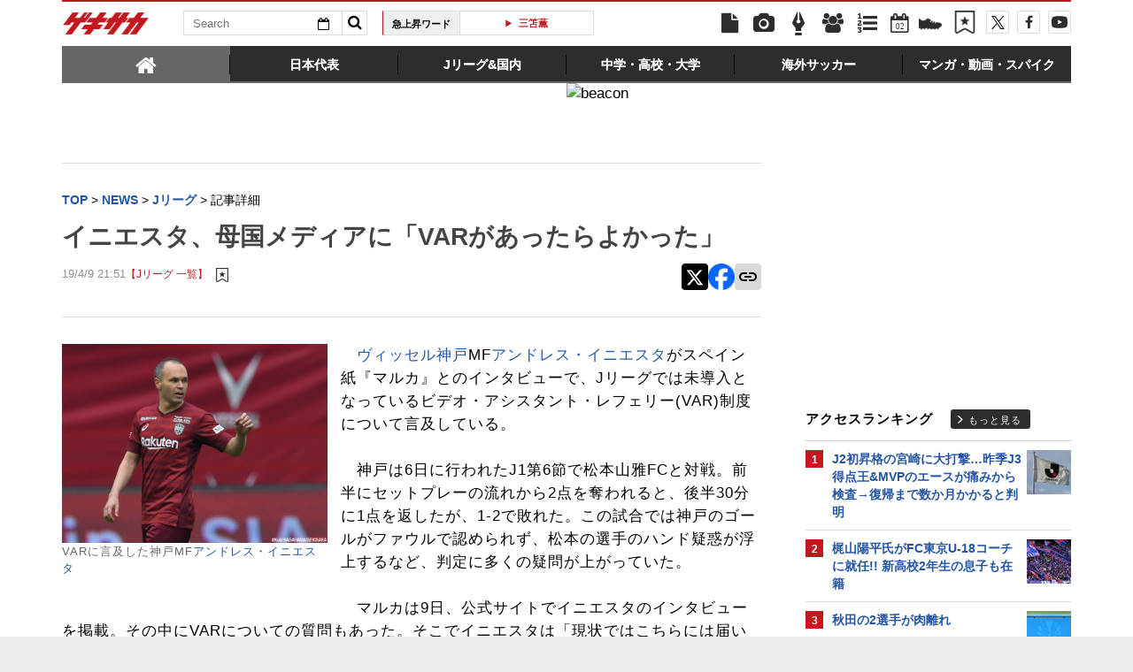

--- FILE ---
content_type: text/html; charset=UTF-8
request_url: https://web.gekisaka.jp/news/jleague/detail/?271147-271147-fl
body_size: 23032
content:
<!DOCTYPE html PUBLIC "-//W3C//DTD HTML 4.0 Transitional//EN" "http://www.w3.org/TR/html4/loose.dtd">
<!--[if lt IE 7 ]><html class="ie ie6" lang="ja" itemscope itemtype="http://schema.org/Article"><![endif]-->
<!--[if IE 7 ]><html class="ie ie7" lang="ja" itemscope itemtype="http://schema.org/Article"><![endif]-->
<!--[if IE 8 ]><html class="ie ie8" lang="ja" itemscope itemtype="http://schema.org/Article"><![endif]-->
<!--[if (gte IE 9)|!(IE)]><!--><html lang="ja" itemscope itemtype="http://schema.org/Article"><!--<![endif]-->
<head>
	<!-- meta http-equiv="X-UA-Compatible" content="IE=8" /-->
	<!-- Basic Page Needs
	  ================================================== -->
	<meta charset="utf-8">
	<title>イニエスタ、母国メディアに「VARがあったらよかった」 | ゲキサカ</title>
	<meta name="keywords" content="スポーツ,サッカー,フットボール,ニュース,速報,情報,試合,ヴィッセル神戸,アンドレス・イニエスタ,Jリーグ">
	<meta name="description" content="　ヴィッセル神戸MFアンドレス・イニエスタがスペイン紙『マルカ』とのインタビューで、Jリーグでは未導入となっているビデオ・アシスタント・レフェリー(VAR)制度について言及している。　神戸は6日に行われたJ1...">
	<meta name="robots" content="max-image-preview:large">
			<link rel="canonical" href="https://web.gekisaka.jp/news/jleague/detail/?271147-271147-fl">
		<!-- Le fav and touch icons -->
	<link rel="apple-touch-icon-precomposed" sizes="144x144" href="//f.image.geki.jp/data/image/etc/apple-touch-icon-red.png">
	<link rel="apple-touch-icon-precomposed" sizes="114x114" href="//f.image.geki.jp/data/image/etc/apple-touch-icon-red.png">
	<link rel="apple-touch-icon-precomposed" sizes="72x72" href="//f.image.geki.jp/data/image/etc/apple-touch-icon-red.png">
	<link rel="apple-touch-icon-precomposed" href="//f.image.geki.jp/data/image/etc/apple-touch-icon-red.png">
	<!-- <link rel="shortcut icon" href=""> -->
	<meta name="format-detection" content="telephone=no">
	<meta name="viewport" content="width=device-width, initial-scale=1.0">
	<meta name="apple-mobile-web-app-capable" content="no">

	<meta property="og:title" content="イニエスタ、母国メディアに「VARがあったらよかった」 | ゲキサカ">
	<meta property="og:type" content="blog">
	<meta property="og:url" content="https://web.gekisaka.jp/news/jleague/detail/?271147-271147-fl">
			<meta property="og:image" content="https://f.image.geki.jp/data/image/news/2560/272000/271147/news_271147_1.jpeg?time=20190409213537">
		<meta property="og:description" content="　ヴィッセル神戸MFアンドレス・イニエスタがスペイン紙『マルカ』とのインタビューで、Jリーグでは未導入となっているビデオ・アシスタント・レフェリー(VAR)制度について言及している。　神戸は6日に行われたJ1...">
	<meta property="og:site_name" content="ゲキサカ">
	<meta property="fb:app_id" content="257252710958764">

			<meta name="twitter:card" content="summary_large_image">
		<meta name="twitter:site" content="@gekisaka">
	<meta name="twitter:title" content="イニエスタ、母国メディアに「VARがあったらよかった」 | ゲキサカ">
	<meta name="twitter:description" content="　ヴィッセル神戸MFアンドレス・イニエスタがスペイン紙『マルカ』とのインタビューで、Jリーグでは未導入となっているビデオ・アシスタント・レフェリー(VAR)制度について言及している。　神戸は6日に行われたJ1...">
			<meta name="twitter:image:src" content="https://f.image.geki.jp/data/image/news/900/272000/271147/news_slider_271147_1.jpeg?time=20190409213537">
				    
				<script type="application/ld+json">
	{
		"@context": "https://schema.org",
		"@type": "NewsArticle",
		"mainEntityOfPage":{
			"@type":"WebPage",
			"@id":"https://web.gekisaka.jp/news/jleague/detail/?271147-271147-fl"
		},
		"headline": "イニエスタ、母国メディアに「VARがあったらよかった」 | ゲキサカ",
					"image": [
									"https://f.image.geki.jp/data/image/news/800/272000/271147/news_271147_1.jpeg?time=20190409213537"				],
						"datePublished": "2019-04-09T21:51:00+09:00",
		"dateModified": "2019-04-09T21:35:37+09:00",
		"publisher": {
				"@type":"Organization",
				"name":"ゲキサカ",
			"logo": {
				"@type":"ImageObject",
				"url": "https://f.image.geki.jp/images/logo-gekisaka.png",
				"height": 52,
				"width": 202
			}
		},
		"description":"　ヴィッセル神戸MFアンドレス・イニエスタがスペイン紙『マルカ』とのインタビューで、Jリーグでは未導入となっているビデオ・アシスタント・レフェリー(VAR)制度について言及している。　神戸は6日に行われたJ1..."
	}
</script>	
	
<!-- Google Tag Manager -->
<script>
if(navigator.userAgent.indexOf('gekisaka-app') == -1){
window.dataLayer = window.dataLayer || [];
dataLayer.push({'ga':'true'});
	dataLayer.push({
		'contents_type':'news',
		'page_type':'detail',
		'articleid':'271147',
		'major_category':'domestic',
		'large_category':'""',
		'category':'jleague',
		'opendate':'2019-04-09T21:51:00+09:00',
		'authorid':'31',
		'PR':'false'
	});
(function(w,d,s,l,i){w[l]=w[l]||[];w[l].push({'gtm.start':
new Date().getTime(),event:'gtm.js'});var f=d.getElementsByTagName(s)[0],
j=d.createElement(s),dl=l!='dataLayer'?'&l='+l:'';j.async=true;j.src=
'https://www.googletagmanager.com/gtm.js?id='+i+dl;f.parentNode.insertBefore(j,f);
})(window,document,'script','dataLayer','GTM-PD548V8');
}
</script>
<!-- End Google Tag Manager -->
<!-- Global site tag (gtag.js) - Google Analytics -->
<script async src="https://www.googletagmanager.com/gtag/js?id=G-5HH7MH94SJ"></script>
<script>
  window.dataLayer = window.dataLayer || [];
  function gtag(){dataLayer.push(arguments);}
  gtag('js', new Date());

  gtag('config', 'G-5HH7MH94SJ');
</script>
<!-- End Global site tag (gtag.js) - Google Analytics -->
<script type="text/javascript" src="//f.image.geki.jp/js/ga_mig.js?v=1.1"></script>

<meta http-equiv="format-detection" content="telephone=no" >
	<!-- CSS ================================================== -->
	<script type="text/javascript">
	// head obj
	var headTag = document.getElementsByTagName("HEAD")[0];

	var device = "";
	var issmartphone = false;
	try {
		device = navigator.userAgent;
		if((device.indexOf('iPhone') > 0 && device.indexOf('iPad') == -1) || device.indexOf('iPod') > 0 || device.indexOf('Android') > 0){
			var cssNode = document.createElement('link');
			headTag.appendChild(cssNode);
			cssNode.rel = "stylesheet";
			cssNode.type = "text/css";
			cssNode.href = "//f.image.geki.jp/css/corner/sm.css?v=1.2v4";
						issmartphone = true;
		}else{
			var cssNode = document.createElement('link');
			headTag.appendChild(cssNode);
			cssNode.rel = "stylesheet";
			cssNode.type = "text/css";
			cssNode.href = "//f.image.geki.jp/css/corner/style.css?v=1.1v4";
					}
	} catch(e) {
		var cssNode = document.createElement('link');
		headTag.appendChild(cssNode);
		cssNode.rel = "stylesheet";
		cssNode.type = "text/css";
		cssNode.href = "//f.image.geki.jp/css/corner/sm.css?v=1.2v4";
				issmartphone = true;
	}
</script>	<script type="text/javascript">
	var now = new Date();
	var start = new Date('2024/05/14 12:00:00'); 
	var end = new Date('2024/05/17 11:59:59'); 
	if (start < now && now < end) {
		var headTag = document.getElementsByTagName("HEAD")[0];
		var cssNode = document.createElement('link');
			headTag.appendChild(cssNode);
			cssNode.rel = "stylesheet";
			cssNode.type = "text/css";
			cssNode.href = "//f.image.geki.jp/css/header-site-jack.css";
	}
</script>	<link rel="stylesheet" type="text/css" href="//f.image.geki.jp/css/style.css">

		<link rel="stylesheet" href="//f.image.geki.jp/css/corner/cal.css" type="text/css">
		<link rel="stylesheet" href="//f.image.geki.jp/css/corner/simplePagination.css" type="text/css">
	<link href="//web.gekisaka.jp/css/font-awesome.min.css" rel="stylesheet">
	<link href="//f.image.geki.jp/css/jquery.mmenu.css" rel="stylesheet">
	<link href="//f.image.geki.jp/css/renewal_201509.css?v=1.22" rel="stylesheet">
	<link href="//f.image.geki.jp/css/corner/app.css" rel="stylesheet">

	<!-- IE css -->
	<!--[if lt IE 8]>
		<link href="//f.image.geki.jp/css/corner/ie.css" rel="stylesheet" media="all">
	<![endif]-->

	<script type="text/javascript" src="https://ajax.googleapis.com/ajax/libs/jquery/1.7.2/jquery.min.js"></script>
	<script type="text/javascript" src="//f.image.geki.jp/js/jquery.history.js"></script>
	<script type="text/javascript" src="//f.image.geki.jp/js/jquery.lazyload.min.js"></script>
	<script type="text/javascript" src="//f.image.geki.jp/js/jquery.cookie.js"></script>
		<script type="text/javascript">
		$(document).ready(function(){ 
			$("img.lazy").lazyload({
				 effect_speed: 500,
				 effect : "fadeIn" 
			});
			$("#feature-plan img").lazyload({
				 effect_speed: 500,
				 effect : "fadeIn" 
			}); 
			$("#rank-access img").lazyload({
				 effect_speed: 500,
				 effect : "fadeIn" 
			}); 
		});
	</script>
	<script type="text/javascript">
		$(document).ready(function(){
			document.getElementById('zone-top').style.display = "block";
		});
	</script>
	<!-- for Tab navigation -->
    <script type="text/javascript" src="//f.image.geki.jp/js/jquery-ui-1.9.2.custom.min.js"></script>
	<!-- for Tab navigation -->
	<script type="text/javascript">
		// <![CDATA[
		jQuery(function($) {
			$("#jquery_tabs").tabs({
				//fx:{opacity:'toggle'},
				collapsible: true
			});
		});
		// ]]>
	</script>

		<!-- Tabloolaタグ -->
	    <script type="text/javascript">
    window._taboola = window._taboola || [];
    var canonicalUrl = document.querySelector("link[rel='canonical']").getAttribute("href");
    canonicalUrl = canonicalUrl.replace('?','');
    // Replace first "&" with "?"
    if (canonicalUrl.includes('&')) {
        canonicalUrl = canonicalUrl.replace('&', '?');
}
    _taboola.push({article:'auto',url:canonicalUrl});
    !function (e, f, u, i) {
  if (!document.getElementById(i)){
        e.async = 1;
    e.src = u;
    e.id = i;
    f.parentNode.insertBefore(e, f);
  }
}(document.createElement('script'),
    document.getElementsByTagName('script')[0],
    '//cdn.taboola.com/libtrc/gekisaka/loader.js',
    'tb_loader_script');
    if(window.performance && typeof window.performance.mark == 'function')
    {window.performance.mark('tbl_ic');}
</script>
	
			<!-- tab-nav_new -->
		<script>
			$(function() {
				$( "#tabs-new" ).tabs({
					collapsible: true
				});
				$(".bx-area").css("display","block");
				if(issmartphone){ 
					if ($( "#sp-new-nav" ).length == 0) {
						$('body').css('padding-top','50px');
					}
					$(".entry-header").css('border-top','0');
				}
			});
		</script>
		<script type="text/javascript" src="//f.image.geki.jp/js/app.js?v=1.1"></script>
						<script type="text/javascript" async="async" src="//widgets.outbrain.com/outbrain.js"></script>
			
	<!-- CSS ================================================== -->

	
<script async src='https://securepubads.g.doubleclick.net/tag/js/gpt.js'></script>
<script>
(function(){
  var dmads = document.createElement('script');
  dmads.async = true;
  if ( issmartphone ) {
    dmads.src = 'https://ads.rubiconproject.com/prebid/16348_gekisaka_SP.js';
  } else {
    dmads.src = 'https://ads.rubiconproject.com/prebid/16348_gekisaka_PC.js';	
  }
  var node = document.getElementsByTagName('script')[0];
  node.parentNode.insertBefore(dmads, node);
})();
</script>
<script>
  !function (a9, a, p, s, t, A, g) { if (a[a9]) return; function q(c, r) { a[a9]._Q.push([c, r]) } a[a9] = { init: function () { q('i', arguments) }, fetchBids: function () { q('f', arguments) }, setDisplayBids: function () { }, targetingKeys: function () { return [] }, _Q: [] }; A = p.createElement(s); A.async = !0; A.src = t; g = p.getElementsByTagName(s)[0]; g.parentNode.insertBefore(A, g) }('apstag', window, document, 'script', '//c.amazon-adsystem.com/aax2/apstag.js');
</script>


<script>
var googletag = googletag || {};
googletag.cmd = googletag.cmd || [];

var pbjs = pbjs || {};
pbjs.que = pbjs.que || [];
</script>

<!-- GAM Header Tag Start -->
<script>
var gptadslots = [];
googletag.cmd.push(function() {
  if ( issmartphone ) {
	gptadslots['SP_Interstitial'] = googletag.defineOutOfPageSlot('/134974094/gekisaka1/GS_SP_Interstitial', googletag.enums.OutOfPageFormat.INTERSTITIAL).addService(googletag.pubads());
	gptadslots['SP_NEWS_D'] = googletag.defineSlot('/134974094/gekisaka1/SP_NEWS_D', [[1, 1], [320, 100], [320, 50], [320, 110], [320, 180], [320, 130], [320, 75],'fluid'], 'SP_NEWS_D').addService(googletag.pubads());
	gptadslots['SP_NEWS_D_txt'] = googletag.defineSlot('/134974094/gekisaka1/SP_NEWS_D_txt', [[320, 100], [320, 50], [1, 1], 'fluid'], 'SP_NEWS_D_txt').addService(googletag.pubads());
	gptadslots['SP_NEWS_E'] = googletag.defineSlot('/134974094/gekisaka1/SP_NEWS_E', [[1, 1], [336, 280], [300, 250], 'fluid'], 'SP_NEWS_E').addService(googletag.pubads());
	gptadslots['SP_NEWS_inread'] = googletag.defineSlot('/134974094/gekisaka1/SP_NEWS_inread', [[1, 1],[300,250],[320,180],'fluid'], 'SP_NEWS_inread').addService(googletag.pubads());
	gptadslots['SP_JACK_NEWS'] = googletag.defineSlot('/134974094/gekisaka1/SP_JACK_NEWS', [[1, 1],[320, 50], 'fluid'], 'SP_JACK_NEWS').addService(googletag.pubads());
	gptadslots['SP_NEWS_detail_PR_1'] = googletag.defineSlot('/134974094/gekisaka1/SP_NEWS_detail_PR_1', [[1, 1], 'fluid'], 'SP_NEWS_detail_PR_1').addService(googletag.pubads());
	gptadslots['SP_FOOTER_Yahoo'] = googletag.defineSlot('/134974094/gekisaka1/SP_FOOTER_Yahoo', [[1, 1], [320, 50]], 'SP_FOOTER_Yahoo').addService(googletag.pubads());

  } else {
	gptadslots['PC_SIDE_A'] = googletag.defineSlot('/134974094/gekisaka1/PC_SIDE_A', [[1, 1], [300, 600], [300, 250],  'fluid'], 'PC_SIDE_A').addService(googletag.pubads());
	gptadslots['PC_SIDE_B'] = googletag.defineSlot('/134974094/gekisaka1/PC_SIDE_B', [[1, 1], [300, 250],  'fluid'], 'PC_SIDE_B').addService(googletag.pubads());
	gptadslots['PC_NEWS_D'] = googletag.defineSlot('/134974094/gekisaka1/PC_NEWS_D', [[1, 1], [970, 250], [970, 90], [728, 90], 'fluid'], 'PC_NEWS_D').addService(googletag.pubads());
	gptadslots['PC_NEWS_PHOTO'] = googletag.defineSlot('/134974094/gekisaka1/PC_NEWS_PHOTO', [[1, 1], [300, 250], 'fluid'], 'PC_NEWS_PHOTO').addService(googletag.pubads());
	gptadslots['PC_NEWS_E'] = googletag.defineSlot('/134974094/gekisaka1/PC_NEWS_E', [[1, 1], [336, 280], [300, 250], 'fluid'], 'PC_NEWS_E').addService(googletag.pubads());
	gptadslots['PC_NEWS_E2_Yahoo'] = googletag.defineSlot('/134974094/gekisaka1/PC_NEWS_E2_Yahoo', [[1, 1], [336, 280], [300, 250], 'fluid'], 'PC_NEWS_E2_Yahoo').addService(googletag.pubads());
	gptadslots['PC_NEWS_inread'] = googletag.defineSlot('/134974094/gekisaka1/PC_NEWS_inread', [[1, 1],[480,270],[468,60],'fluid'], 'PC_NEWS_inread').addService(googletag.pubads());
	gptadslots['PC_NEWS_Y1v2'] = googletag.defineSlot('/134974094/gekisaka1/PC_NEWS_Y1v2', [[1, 1], [728, 130], [728, 90], 'fluid'], 'PC_NEWS_Y1v2').addService(googletag.pubads());
	gptadslots['PC_FOOTER_A'] = googletag.defineSlot('/134974094/gekisaka1/PC_FOOTER_A', [[1, 1], [728, 90],  'fluid'], 'PC_FOOTER_A').addService(googletag.pubads());
	gptadslots['PC_NEWS_detail_PR_1'] = googletag.defineSlot('/134974094/gekisaka1/PC_NEWS_detail_PR_1', [[1, 1], 'fluid'], 'PC_NEWS_detail_PR_1').addService(googletag.pubads());

  }

  googletag.pubads().collapseEmptyDivs(true,true);
  googletag.pubads().enableSingleRequest();
  googletag.pubads().disableInitialLoad();
  googletag.enableServices();
  if (issmartphone) {
    googletag.display(gptadslots['SP_Interstitial']);
  }
});

var cX = cX || {}; cX.callQueue = cX.callQueue || [];
cX.callQueue.push(['invoke', function () {
var cx_segments = cX.getUserSegmentIds({ persistedQueryId: 'ecd8a91406d797e64447b1e941fffcac99f45a94' });
    googletag.cmd.push(function () {
    googletag.pubads().setTargeting('CxSegments', cx_segments);
    });
    cX.getSegments("20cf87c26683f0c58e0e9a1fa917d76eaf94849b", function (segments) {
    var contextualIds = [];
        cX.Array.forEach(segments, function (cxTypedSegment, index) {
        if (cxTypedSegment.type === "contextual") {
        contextualIds.push(cxTypedSegment.id);
            }
        });
        googletag.cmd.push(function () {
        googletag.pubads().setTargeting("CxContext", contextualIds);
        });
    });
}]);

</script>

<script>
// Timeout
var apstagTimeout = 1500;
var failSafeTimeout = 3500;

apstag.init({
  pubID: '3598',
  adServer: 'googletag',
  bidTimeout: apstagTimeout
});

var apstagSlots = [];
if ( issmartphone ) {

	apstagSlots.push( { slotID: 'SP_NEWS_D', slotName: '/134974094/gekisaka1/SP_NEWS_D', sizes: [[320, 100], [320, 50], [320, 180]] } );
	apstagSlots.push( { slotID: 'SP_NEWS_E', slotName: '/134974094/gekisaka1/SP_NEWS_E', sizes: [[336, 280], [300, 250]] } );
	apstagSlots.push( { slotID: 'SP_JACK_NEWS', slotName: '/134974094/gekisaka1/SP_JACK_NEWS', sizes: [[320, 50]] } );

} else {

	apstagSlots.push( { slotID: 'PC_SIDE_A', slotName: '/134974094/gekisaka1/PC_SIDE_A', sizes: [[300, 600], [300, 250]] } );
	apstagSlots.push( { slotID: 'PC_SIDE_B', slotName: '/134974094/gekisaka1/PC_SIDE_B', sizes: [[300, 250]] } );
	apstagSlots.push( { slotID: 'PC_NEWS_D', slotName: '/134974094/gekisaka1/PC_NEWS_D', sizes: [[970, 250], [970, 90], [728, 90]] } );
	apstagSlots.push( { slotID: 'PC_NEWS_PHOTO', slotName: '/134974094/gekisaka1/PC_NEWS_PHOTO', sizes: [[300, 250]] } );
	apstagSlots.push( { slotID: 'PC_NEWS_E', slotName: '/134974094/gekisaka1/PC_NEWS_E', sizes: [[336, 280], [300, 250]] } );
	apstagSlots.push( { slotID: 'PC_NEWS_E2_Yahoo', slotName: '/134974094/gekisaka1/PC_NEWS_E2_Yahoo', sizes: [[336, 280], [300, 250]] } );

}

function fetchHeaderBids() {
  var bidders = ['a9', 'prebid'];
  var requestManager = {
    adserverRequestSent: false
  };

  bidders.forEach(function(bidder) {
    requestManager[bidder] = false;
  })

  function allBiddersBack() {
    var allBiddersBack = bidders
      .map(function(bidder) {return requestManager[bidder]; })
      .filter(function(bool) {return bool;})
      .length === bidders.length;
    return allBiddersBack;
  }

  function headerBidderBack(bidder) {
    if (requestManager.adserverRequestSent === true) {
      return;
    }
    if (bidder === 'a9') {
      googletag.cmd.push(function() {
        apstag.setDisplayBids();
      });
    }
    requestManager[bidder] = true;
    if (allBiddersBack()) {
      sendAdserverRequest();
    }
  }

  function sendAdserverRequest() {
    if (requestManager.adserverRequestSent === true) {
      return;
    }
    requestManager.adserverRequestSent = true;
    googletag.cmd.push(function() {
      googletag.pubads().refresh();
    });
  }

  function requestBids() {
    apstag.fetchBids({
      slots: apstagSlots
    }, function(bids) {
      headerBidderBack('a9');
    });
    // Demand Manager (Prebid.js)
    googletag.cmd.push(function () {
      pbjs.que.push(function () {
        pbjs.rp.requestBids({
          callback: function (bidResponses) {

          }
        });
      });
    });
  }

  requestBids();
  window.setTimeout(function() {
    sendAdserverRequest();
  }, failSafeTimeout);
}

fetchHeaderBids();
</script>
		
<script type="text/javascript">
if(navigator.userAgent.indexOf('gekisaka-app') == -1){
	googletag.cmd.push(function() {
		googletag.pubads().setTargeting('URLs', location.pathname.substr(0,40));
		googletag.pubads().setTargeting('Ref', document.referrer.length>0?document.referrer.split('/')[2]:'null');
		googletag.pubads().setTargeting('contents_type', ['news']);
		googletag.pubads().setTargeting('page_type', ['detail']);
		googletag.pubads().setTargeting('articleid', ['271147']);
		googletag.pubads().setTargeting('major_category', ['domestic']);
		googletag.pubads().setTargeting('large_category', ['""']);
		googletag.pubads().setTargeting('category', ['jleague']);
		googletag.pubads().setTargeting('opendate', ['2019-04-09T21:51:00+09:00']);
		googletag.pubads().setTargeting('authorid', ['31']);
		googletag.pubads().setTargeting('PR', ['false']);
		googletag.pubads().setTargeting("strnativekey", "PytfL7PMPGEbMjHARJ3Qdr42");
		var gekicookies = document.cookie;
		if(gekicookies != ''){
			var gekicookieArray = gekicookies.split(';');
			for(var i = 0; i < gekicookieArray.length; i++){
				var gekicookie = gekicookieArray[i].split('=');
				if(gekicookie[0].match("KDS_A")){ googletag.pubads().setTargeting(gekicookie[0].replace(" ", ""), [gekicookie[1]]); }
				if(gekicookie[0].match("KDS_G")){ googletag.pubads().setTargeting(gekicookie[0].replace(" ", ""), [gekicookie[1]]); }
				if(gekicookie[0].match("KDS_B")){ googletag.pubads().setTargeting(gekicookie[0].replace(" ", ""), [gekicookie[1]]); }
			}
		}
	});

}
</script>

	<script>window["_GOOG_TRANS_EXT_VER"] = "1";</script>

	<script type="text/javascript" src="//f.image.geki.jp/js/jkl-calendar.js" charset="Shift_JIS"></script>

<script type="text/javascript" src="/js/bookmark_status.js?v=1.0"></script>
<script type="text/javascript" src="/js/bookmark_insert.js?v=1.0"></script></head>
<body id="detail" class="js" data-twttr-rendered="true">
<!-- Google Tag Manager (noscript) --><noscript><iframe src="https://www.googletagmanager.com/ns.html?id=GTM-PD548V8"height="0" width="0" style="display:none;visibility:hidden"></iframe></noscript><!-- End Google Tag Manager (noscript) --><nav id="sp-new-nav" class="small-nav">
	<div class="row head-bar">
		<h1 class="nav-logo-new"><a href="/" class="sp_menu_logo">ゲキサカ</a></h1>
		<span class="search-area cf">
			<form action="/search" class="search-form" target="_parent">
				<input class="search-box" type="text" name="text" placeholder="検索ワードを入力">
				<input class="search-btn" type="submit" value="">
				<input type="hidden" name="collect" value="1">
			</form>
		</span>
		<a href="/bookmark" class="bookmark-icon">
			<span class="icon"></span>
		</a>
	</div>

	<div class="new_header">
		<ul>
			<li><a class="sp_menu" sp_menu="news" href="https://web.gekisaka.jp/news">
				<div class="icon"><svg><use xlink:href="/images/menu-icon.svg#news"/></svg></div><div class="title">ニュース</div>
			</a></li><!--
			--><li><a class="sp_menu" sp_menu="photo" href="https://web.gekisaka.jp/photonews">
				<div class="icon"><svg><use xlink:href="/images/menu-icon.svg#photo"/></svg></div><div class="title">フォト</div>
			</a></li><!--
			--><li><a class="sp_menu" sp_menu="player" href="https://web.gekisaka.jp/calendar">
				<div class="icon"><svg><use xlink:href="/images/menu-icon.svg#calendar"/></svg></div><div class="title">日程&結果</div>
			</a></li><!--
			--><li><a class="sp_menu" sp_menu="comic" href="https://web.gekisaka.jp/pickup/detail/?437552-437552-fl">
				<div class="icon"><svg><use xlink:href="/images/menu-icon.svg?date=20250507#cup"/></svg></div><div class="title">順位表</div>
			</a></li><!--
			--><li><a class="sp_menu" sp_menu="ranking" href="https://web.gekisaka.jp/ranking">
				<div class="icon"><svg><use xlink:href="/images/menu-icon.svg#ranking"/></svg></div><div class="title">ランキング</div>
			</a></li>
		</ul>
		<ul>
			<li><a class="sp_menu" sp_menu="jleague" href="https://web.gekisaka.jp/pickup/detail/?265540-265540-fl">
				<div class="icon"><svg><use xlink:href="/images/menu-icon.svg#ball"/></svg></div><div class="title">Jリーグ</div>
			</a></li><!--
			--><li><a class="sp_menu" sp_menu="calendar" href="https://web.gekisaka.jp/pickup/detail/?116647-72690-fl">
				<div class="icon"><svg><use xlink:href="/images/menu-icon.svg?date=20250507#flag"/></svg></div><div class="title">海外組</div>
			</a></li><!--
			--><li><a class="sp_menu" sp_menu="comic" href="https://web.gekisaka.jp/datadisp/detail?id=3752">
				<div class="icon"><svg><use xlink:href="/images/menu-icon.svg?date=20250507#podcast"/></svg></div><div class="title">Podcast</div>
			</a></li><!--
			--><li><a class="sp_menu" sp_menu="spike" href="https://web.gekisaka.jp/store/products/list?cat=20063,3054">
				<div class="icon"><svg><use xlink:href="/images/menu-icon.svg#spike"/></svg></div><div class="title">ストア</div>
			</a></li><!--
			--><li><a class="sp_menu" sp_menu="etc" href="https://web.gekisaka.jp/pickup/detail/?268594-268594-fl">
				<div class="icon"><svg><use xlink:href="/images/menu-icon.svg#etc"/></svg></div><div class="title">すべて</div>
			</a></li>
		</ul>
	</div>
</nav>
<script>
$('a.home').on('click', function() {
window.location.href = '/';
});
$('.sp_menu_logo').on('click', function() {
ga('send', 'event', 'sp_menu', 'click', 'logo');
});
$('.sp_menu').on('click', function() {
var sp_menu_click = $(this).attr('sp_menu');
ga('send', 'event', 'sp_menu', 'click', sp_menu_click );
});
</script><!-- header -->
	<div id="zone-top" style="display:none;">
		<!-- header -->
<header id="header" class="pc-nav">
	<div class="row">
		<div class="nav-top">
			<ul class="top-left">
				<li><h1 id="nav-logo"><a href="/">ゲキサカ</a></h1></li>
				<li class="search-area">
					<!-- kanbara update-start 内容:idを追加 -->			
					<form action="/search" role="search" class="search" id="search_id">
						<input type="hidden" name="collect" value="1">
						<div class="search-txt">
							<input class="search-box" name="text" type="text" placeholder="Search">
							<div class="search-calendar dropdown">
								<button id="dLabel" type="button" data-toggle="dropdown" aria-haspopup="true" aria-expanded="false">
									<i class="fa fa-calendar-o"></i><span class="caret"></span>
								</button>
								<!-- new JKL.Calendar() コンストラクタの呼び出し -->
								<script>
									var cal_from = new JKL.Calendar("cal_from","search_id","start_day");
									// カレンダーフレームの色を指定
									cal_from.setStyle( "frame_color", "#2355a5" );

									var cal_to = new JKL.Calendar("cal_to","search_id","end_day");
									// カレンダーフレームの色を指定
									cal_to.setStyle( "frame_color", "#c01920" );
								</script>

								<!-- dropdown-menu-cal -->
								<div class="dropdown-menu" role="menu" aria-labelledby="dLabel" style="display:none;">
									<ul>
										<li>
											<input type="text" name="start_day" onClick="cal_from.write();" onChange="cal_from.getFormValue(); cal_from.hide();">
											<div id="cal_from"></div>
										</li>
										<li class="txt">から</li>
										<li>
											<input type="text" name="end_day" onClick="cal_to.write();" onChange="cal_to.getFormValue(); cal_to.hide();">
											<div id="cal_to"></div>
										</li>
									</ul>
								</div>
							</div>
						</div>
						<button class="search-btn" type="submit" value=""><i class="fa fa-search"></i></button>
					</form>
				</li>
				<li>
					<div class="upword">
						<p class="upword-title">急上昇ワード</p>
						<div id="ticker-slide" class="ticker upword-txt">
							<ul><li><a href="/search?text=久保建英">久保建英</a></li>
<li><a href="/search?text=UEFAチャンピオンズリーグ">CL</a></li>
<li><a href="/search?text=三笘薫">三笘薫</a></li>
<li><a href="/search?text=日本代表">日本代表</a></li>
<li><a href="/search?text=ワールドカップ">W杯</a></li></ul>
						</div>
					</div>
				</li>
			</ul>
			<ul id="icon-links" class="top-right">
				<li class="icon-links news"><a href="/news" title="ニュース"><i class="fa fa-file"></i></a></li>
				<li class="icon-links photo"><a href="/photonews" title="フォトニュース"><i class="fa fa-camera"></i></a></li>
				<li class="icon-links column"><a href="/column" title="コラム"><i class="fa icon-pen"></i></a></li>
				<li class="icon-links player"><a href="/league" title="選手名鑑"><i class="fa fa-users"></i></a></li>
				<li class="icon-links ranking"><a href="/ranking" title="ランキング"><i class="fa fa-list-ol"></i></a></li>
				<li class="icon-links calendar"><a href="/calendar" title="日程&結果"><i class="fa fa-calendar-o"><span>02</span></i></a></li>
				<li class="icon-links ranking" style="margin-top: 12px; margin-left: 2px;"><a id="pc_menu_sss" href="/store" title="ゲキサカFCストア"><img src="https://f.image.geki.jp/images/spike.png" style="width: 26px; height: 26px;" alt="">
<script type="text/javascript">
<!--
$(document).ready(function(){
    var image = new Image();
    image.src ='https://f.image.geki.jp/images/spike_r.png';
    $('#pc_menu_sss').on({
        'mouseenter':function(){
            $(this).find('img').attr('src','https://f.image.geki.jp/images/spike_r.png');
        },
        'mouseleave':function(){
            $(this).find('img').attr('src','https://f.image.geki.jp/images/spike.png');
        }
    });
});
//-->
</script>
				</a></li><li class="icon-links bookmark"><a href="/bookmark" title="ブックマーク"><img src="https://f.image.geki.jp/images/no_bookmark.png" style="width: 26px; height: 26px;" alt=""></a></li><li class="icon-links nav-twitter"><a href="https://twitter.com/gekisaka" title="X"><i class="fa fa-twitter"></i></a></li>
				<li class="icon-links nav-facebook"><a href="https://www.facebook.com/gekisaka?sid=0.4406184987165034" title="Facebook"><i class="fa fa-facebook"></i></a></li>
				<li class="icon-links nav-movie">
					<a href="https://www.youtube.com/channel/UCRwozhdOYYgp2v_UtuRjIbg" title="YouTube">
						<svg version="1.1" id="_x32_" xmlns="http://www.w3.org/2000/svg" xmlns:xlink="http://www.w3.org/1999/xlink" x="0px" y="0px" width="512px" height="512px" viewBox="0 0 512 512" style="width: 18px; height: 18px; opacity: 1;" xml:space="preserve">
						<g>
							<path class="icon-movie" d="M482.703,98.813C456.469,77.625,363.953,61,256,61S55.531,77.625,29.297,98.813C5.188,118.25,0,206.125,0,256
								s5.188,137.75,29.297,157.188C55.531,434.375,148.047,451,256,451s200.469-16.625,226.703-37.813
								C506.813,393.75,512,305.875,512,256S506.813,118.25,482.703,98.813z M332.813,258.406l-118.844,70.938
								c-0.875,0.5-1.938,0.531-2.813,0.031s-1.422-1.438-1.422-2.438V256v-70.938c0-1.016,0.547-1.938,1.422-2.438
								s1.938-0.469,2.813,0.031l118.844,70.938c0.844,0.5,1.359,1.406,1.359,2.406C334.172,256.969,333.656,257.906,332.813,258.406z"></path>
						</g>
						</svg>
					</a>
				</li>
			</ul>
		</div><!-- #nav-top -->
		<div class="nav-bottom">
			<div id="tabs-new">
				<ul class="bottom-list">
					<li><a class="home" href="#tabs-1"><span><i class="fa fa-home"></i></span></a></li>
					<li><a href="#tabs-2"><span>日本代表</span></a></li>
					<li><a href="#tabs-3"><span>Jリーグ&国内</span></a></li>
					<li><a href="#tabs-4"><span>中学・高校・大学</span></a></li>
					<li><a href="#tabs-5"><span>海外サッカー</span></a></li>
					<li><a href="#tabs-6"><span>マンガ・動画・スパイク</span></a></li>
				</ul>
				<div id="tabs-2">
					<div class="bx-area">
						<ul class="bx-l">
							<li>
								<ul class="bx-s">
									<li><a href="/datadisp/detail?id=236">日本代表トップ</a></li>
									<li><a href="/article/nationalteam?news_type=news">ニュース一覧</a></li>
									<li><a href="/article/nationalteam?news_type=photo">フォト一覧</a></li>
									<li></li>
									<li class="title">大会アーカイブ</li>
									<li><a href="https://web.gekisaka.jp/news/japan/detail/?444416-444416-fl">25年</a> / <a href="https://web.gekisaka.jp/news/japan/detail/?422425-422425-fl">24年</a> / <a href="https://web.gekisaka.jp/news/japan/detail/?397853-397853-fl">23年</a> / <a href="https://web.gekisaka.jp/news/japan/detail/?377317-377317-fl">22年</a></li>
									<li><a href="https://web.gekisaka.jp/news/japan/detail/?377316-377316-fl">21年</a> / <a href="https://web.gekisaka.jp/news/japan/detail/?321611-321611-fl">20年</a> / <a href="https://web.gekisaka.jp/news/japan/detail/?295368-295368-fl">19年</a> / <a href="https://web.gekisaka.jp/news/japan/detail/?265595-265595-fl">18年</a></li>
									<li><a href="https://web.gekisaka.jp/news/japan/detail/?236198-236198-fl">17年</a> / <a href="https://web.gekisaka.jp/news/japan/detail/?208099-208099-fl">16年</a> / <a href="https://web.gekisaka.jp/news/japan/detail/?181323-181323-fl">15年</a> / <a href="https://web.gekisaka.jp/news/japan/detail/?153754-153754-fl">14年</a></li>
									<li><a href="https://web.gekisaka.jp/news/japan/detail/?126358-131051-fl">13年</a> / <a href="https://web.gekisaka.jp/news/japan/detail/?109414-112432-fl">12年</a> / <a href="https://web.gekisaka.jp/news/japan/detail/?94454-93395-fl">11年</a> / <a href="https://web.gekisaka.jp/news/japan/detail/?78922-72485-fl">10年</a></li>
								</ul>
							</li>
							<li>
								<ul class="bx-s">
									<li class="title">A代表</li>
									<li><a href="https://web.gekisaka.jp/datadisp/detail/?3759-3759-ns">日程&結果</a></li>
									<li><a href="https://web.gekisaka.jp/news/japan/detail/?440216-440216-fl">最新メンバーリスト</a></li>
									<li><a href="/pickup/detail/?436216-436216-fl">2026W杯北中米大会</a></li>
									<li><a href="/pickup/detail/?404370-404370-fl">パリオリンピック(パリ五輪)</a></li>
									<li><a href="/pickup/detail/?351870-351870-fl">2022W杯カタール大会</a></li>
									<li><a href="/pickup/detail/?278556-278556-fl">東京オリンピック(東京五輪)</a></li>
									<li><a href="/pickup/detail/?228832-228832-fl">2018W杯ロシア大会</a></li>
								</ul>
							</li>
							<li>
								<ul class="bx-s">
									<li class="title">U-21日本代表</li>
									<li><a href="https://web.gekisaka.jp/datadisp/detail/?3757-3757-ns">日程&結果</a></li>
									<li><a href="https://web.gekisaka.jp/news/japan/detail/?443654-443654-fl">最新メンバーリスト</a></li>
									<li><a href="/pickup/detail/?441679-441679-fl">U23アジアカップ2026</a></li>
									<li><a href="/pickup/detail/?431505-431505-fl">U-20ワールドカップ2025</a></li>
									<li><a href="/pickup/detail/?430635-430635-fl">U23アジアカップ2026予選</a></li>
									<li><a href="/pickup/detail/?394744-394744-fl">U-17ワールドカップ2023</a></li>>
								</ul>
							</li>
							<li>
								<ul class="bx-s">
									<li class="title">U-19日本代表</li>
									<li><a href="https://web.gekisaka.jp/datadisp/detail/?3756-3756-ns">日程&結果</a></li>
									<li><a href="https://web.gekisaka.jp/news/japan/detail/?442636-442636-fl">最新メンバーリスト</a></li>
									<li><a href="/pickup/detail/?434932-434932-fl">U-17ワールドカップ2025</a></li>
								</ul>
							</li>
							<li>
								<ul class="bx-s">
									<li class="title">U-17日本代表</li>
									<li><a href="https://web.gekisaka.jp/datadisp/detail/?3755-3755-ns">日程&結果</a></li>
									<li><a href="https://web.gekisaka.jp/news/japan/detail/?442063-442063-fl">最新メンバーリスト</a></li>
								</ul>
							</li>
							<li>
								<ul class="bx-s">
									<li class="title">なでしこジャパン</li>
									<li><a href="https://web.gekisaka.jp/datadisp/detail/?3758-3758-ns">日程&結果</a></li>
									<li><a href="https://web.gekisaka.jp/news/japan/detail/?441170-441170-fl">最新メンバーリスト</a></li>
									<li><a href="/pickup/detail/?404370-404370-fl">パリオリンピック(パリ五輪)</a></li>
									<li><a href="/pickup/detail/?377969-377969-fl">女子ワールドカップ2023</a></li>
								</ul>
							</li>
						</ul>
					</div>
				</div><!-- #tabs-2 -->
				<div id="tabs-3">
					<div class="bx-area">
						<ul class="bx-l">
							<li>
								<ul class="bx-s">
									<li><a href="/datadisp/detail?id=237">Jリーグ&国内トップ</a></li>
									<li><a href="/article/domestic?news_type=news">ニュース一覧</a></li>
									<li><a href="/article/domestic?news_type=photo">フォト一覧</a></li>
									<li></li>
									<li class="title">大会アーカイブ</li>
									<li><a href="https://web.gekisaka.jp/news/jleague/detail/?444426-444426-fl">25年</a> / <a href="https://web.gekisaka.jp/news/jleague/detail/?422417-422417-fl">24年</a> / <a href="https://web.gekisaka.jp/news/jleague/detail/?397848-397848-fl">23年</a></li>
									<li><a href="https://web.gekisaka.jp/news/jleague/detail/?375163-375163-fl">22年</a> / <a href="https://web.gekisaka.jp/news/jleague/detail/?348155-348155-fl">21年</a> / <a href="https://web.gekisaka.jp/news/jleague/detail/?321685-321685-fl">20年</a> / <a href="https://web.gekisaka.jp/news/jleague/detail/?296517-296517-fl">19年</a></li>
									<li><a href="https://web.gekisaka.jp/news/jleague/detail/?265538-265538-fl">18年</a> / <a href="https://web.gekisaka.jp/news/jleague/detail/?236215-236215-fl">17年</a> / <a href="https://web.gekisaka.jp/news/jleague/detail/?208100-208100-fl">16年</a> / <a href="https://web.gekisaka.jp/news/jleague/detail/?181346-181346-fl">15年</a></li>
									<li><a href="https://web.gekisaka.jp/news/jleague/detail/?153752-153752-fl">14年</a> / <a href="https://web.gekisaka.jp/news/jleague/detail/?126359-131052-fl">13年</a> / <a href="https://web.gekisaka.jp/news/jleague/detail/?109415-112433-fl">12年</a> / <a href="https://web.gekisaka.jp/news/jleague/detail/?94455-93396-fl">11年</a></li>
								</ul>
							</li>
							<li>
								<ul class="bx-s">
									<li class="title">J1百年構想リーグ</li>
									<li><a href="/jleague/j1spe?year=2026#last">EAST日程&結果</a> / <a href="/competition/standings?id=1314">順位表</a></li>
									<li><a href="/jleague/j1spw?year=2026#last">WEST日程&結果</a> / <a href="/competition/standings?id=1315">順位表</a></li>
									<li><a href="/club?division_id=73">J1クラブガイド&amp;名鑑</a></li>
								</ul>
							</li>
							<li>
								<ul class="bx-s">
									<li class="title">J2・J3百年構想リーグ</li>
									<li><a href="/jleague/j2j3spea?year=2026#last">EAST-A日程&結果</a> / <a href="/competition/standings?id=1317">順位表</a></li>
									<li><a href="/jleague/j2j3speb?year=2026#last">EAST-B日程&結果</a> / <a href="/competition/standings?id=1318">順位表</a></li>
									<li><a href="/jleague/j2j3spwa?year=2026#last">WEST-A日程&結果</a> / <a href="/competition/standings?id=1319">順位表</a></li>
									<li><a href="/jleague/j2j3spwb?year=2026#last">WEST-B日程&結果</a> / <a href="/competition/standings?id=1320">順位表</a></li>
									<li><a href="/club?division_id=74">J2クラブガイド&amp;名鑑</a></li>
									<li><a href="/club?division_id=79">J3クラブガイド&amp;名鑑</a></li>
								</ul>
							</li>
							<li>
								<ul class="bx-s">
									<li><a href="/pickup/detail/?435413-435413-fl">ACLエリート</a></li>
									<li><a href="/pickup/detail/?435410-435410-fl">ACL2</a></li>
								</ul>
							</li>
							<li>
								<ul class="bx-s">
									<li class="title">女子</li>
									<li><a href="/pickup/detail/?435053-435053-fl">WEリーグ</a></li>
<li></li>
								</ul>
							</li>
							<li>
								<ul class="bx-s">
									<li><a href="/pickup/detail/?254406-254406-fl">障がい者サッカートップ</a></li>
									<li><a href="https://web.gekisaka.jp/search/news?text=%E9%9A%9C%E3%81%8C%E3%81%84%E8%80%85%E3%82%B5%E3%83%83%E3%82%AB%E3%83%BC%E7%89%B9%E9%9B%86%E3%83%9A%E3%83%BC%E3%82%B8">ニュース一覧</a></li>
									<li><a href="/pickup/detail/?334961-334961-fl">東京パラリンピック</a></li>
								</ul>
							</li>
						</ul>
					</div>
				</div><!-- #tabs-3 -->
				<div id="tabs-4">
					<div class="bx-area">
						<ul class="bx-l">
							<li>
								<ul class="bx-s">
									<li><a href="/datadisp/detail?id=238">高校&大学トップ</a></li>
									<li><a href="/article/youth?news_type=news">ニュース一覧</a></li>
									<li><a href="/article/youth?news_type=photo">フォト一覧</a></li>
									<li></li>
									<li class="title">大会アーカイブ</li>
									<li><a href="https://web.gekisaka.jp/news/youth/detail/?444431-444431-fl">25年度</a> / <a href="https://web.gekisaka.jp/news/youth/detail/?422423-422423-fl">24年度</a></li>
									<li><a href="https://web.gekisaka.jp/news/youth/detail/?405981-405981-fl">23年度</a> / <a href="https://web.gekisaka.jp/news/youth/detail/?382056-382056-fl">22年度</a> / <a href="https://web.gekisaka.jp/news/youth/detail/?350355-350355-fl">21年度</a> / <a href="https://web.gekisaka.jp/news/youth/detail/?321689-321689-fl">20年度</a></li>
									<li><a href="https://web.gekisaka.jp/news/youth/detail/?301901-301901-fl">19年度</a> / <a href="https://web.gekisaka.jp/news/youth/detail/?270310-270310-fl">18年度</a> / <a href="https://web.gekisaka.jp/news/youth/detail/?240923-240923-fl">17年度</a> / <a href="https://web.gekisaka.jp/news/youth/detail/?214021-214021-fl">16年度</a></li>
									<li><a href="https://web.gekisaka.jp/news/youth/detail/?181349-181349-fl">15年度</a> / <a href="https://web.gekisaka.jp/news/youth/detail/?161438-161438-fl">14年度</a> / <a href="https://web.gekisaka.jp/news/youth/detail/?126360-131053-fl">13年度</a> / <a href="https://web.gekisaka.jp/news/youth/detail/?109416-112434-fl">12年度</a></li>
									<li><a href="https://web.gekisaka.jp/news/soccer/detail/?97788-97994-fl">11年度</a> / <a href="https://web.gekisaka.jp/news/soccer/detail/?82794-76425-fl">10年度</a> / <a href="https://web.gekisaka.jp/news/soccer/detail/?64891-51266-fl">09年度</a> / <a href="https://web.gekisaka.jp/news/soccer/detail/?49958-51300-fl">08年度</a></li>
								</ul>
							</li>
							<li>
								<ul class="bx-s">
									<li class="title">高校</li>
									<li><a href="/article/high-youth?news_type=news">ニュース一覧</a></li>
									<li><a href="/article/high-youth?news_type=photo">フォト一覧</a></li>
									<li><a href="/club?division_id=75">チーム一覧 / 選手名鑑</a></li>
									<li><a href="/pickup/detail/?430228-430228-fl">高卒26年J加入内定者一覧</a></li>
								</ul>
							</li>
							<li>
								<ul class="bx-s">
									<li><a href="/pickup/detail/?434872-434872-fl">全国高校サッカー選手権</a></li>
									<li><a href="/pickup/detail/?434929-434929-fl">国民スポーツ大会(国スポ)</a></li>
									<li><a href="/pickup/detail/?430236-430236-fl">全国高校総体(インターハイ)</a></li>
									<li><a href="/pickup/detail/?432553-432553-fl">日本クラブユース選手権(U-18)</a></li>
									<li><a href="/pickup/detail/?426401-426401-fl">高円宮杯U-18プレミアリーグ</a></li>
									<li>　<a href="/pickup/detail/?426401-426401-fl#1">EAST</a> | <a href="/pickup/detail/?426401-426401-fl#2">WEST</a></li>
									<li><a href="/pickup/detail/?426416-426416-fl">高円宮杯U-18プリンスリーグ</a></li>
									<li>　<a href="/pickup/detail/?426416-426416-fl#1">北海道</a> | <a href="/pickup/detail/?426416-426416-fl#2">東北</a> | <a href="/pickup/detail/?426416-426416-fl#3">関東</a> | <a href="/pickup/detail/?426416-426416-fl#5">北信越</a></li>
									<li>　<a href="/pickup/detail/?426416-426416-fl#7">東海</a> | <a href="/pickup/detail/?426416-426416-fl#8">関西</a> | <a href="/pickup/detail/?426416-426416-fl#10">中国</a> | <a href="/pickup/detail/?426416-426416-fl#11">四国</a> | <a href="/pickup/detail/?426416-426416-fl#12">九州</a></li>
								</ul>
							</li>
							<li>
								<ul class="bx-s">
									<li class="title">大学</li>
									<li><a href="/article/university?news_type=news">ニュース一覧</a> / <a href="/article/university?news_type=photo">フォト一覧</a></li>
									<li><a href="/club?division_id=76">チーム一覧 / 選手名鑑</a></li>
									<li><a href="https://web.gekisaka.jp/pickup/detail/?430605-430605-fl">大卒26年J加入内定者一覧</a></li>
									<li></li>
									<li><a href="/pickup/detail/?441966-441966-fl">全日本大学選手権(インカレ)</a></li>
									<li><a href="/pickup/detail/?436058-436058-fl">総理大臣杯</a></li>
									<li><a href="/pickup/detail/?426749-426749-fl">関東大学リーグ</a></li>
									<li><a href="/pickup/detail/?426751-426751-fl">関西学生リーグ</a></li>
									<li><a href="/pickup/detail/?423405-423405-fl">デンソーカップチャレンジ</a></li>
									<li><a href="/pickup/detail/?442653-442653-fl">第4回ゲキサカ杯</a></li>
								</ul>
							</li>
							<li>
								<ul class="bx-s">
									<li class="title">中学</li>
									<li><a href="/article/junioryouth?news_type=news">ニュース一覧</a> / <a href="/article/junioryouth?news_type=photo">フォト一覧</a></li>
									<li><a href="/club?division_id=109">チーム一覧 / 選手名鑑</a></li>
									<li></li>
									<li><a href="/pickup/detail/?440053-440053-fl">高円宮杯全日本U-15選手権</a></li>
									<li><a href="/pickup/detail/?432649-432649-fl">全国中学校サッカー大会</a></li>
									<li><a href="/pickup/detail/?433030-433030-fl">日本クラブユース選手権(U-15)</a></li>
									<li><a href="/pickup/detail/?425405-425405-fl">高円宮杯U-15サッカーリーグ</a></li>
									<li>　<a href="/pickup/detail/?425405-425405-fl#1">北海道</a> | <a href="/pickup/detail/?425405-425405-fl#2">東北</a> | <a href="/pickup/detail/?425405-425405-fl#3">関東</a> | <a href="/pickup/detail/?425405-425405-fl#6">北信越</a></li>
									<li>　<a href="/pickup/detail/?425405-425405-fl#7">東海</a> | <a href="/pickup/detail/?425405-425405-fl#8">関西</a> | <a href="/pickup/detail/?425405-425405-fl#9">中国</a> | <a href="/pickup/detail/?425405-425405-fl#10">四国</a> | <a href="/pickup/detail/?425405-425405-fl#11">九州</a></li>
								</ul>
							</li>
						</ul>
					</div>
				</div><!-- #tabs-4 -->
				<div id="tabs-5">
					<div class="bx-area">
						<ul class="bx-l">
							<li>
								<ul class="bx-s">
									<li><a href="/datadisp/detail?id=239">海外サッカートップ</a></li>
									<li><a href="/article/foreign?news_type=news">ニュース一覧</a></li>
									<li><a href="/article/foreign?news_type=photo">フォト一覧</a></li>
									<li><a href="https://web.gekisaka.jp/pickup/detail/?433427-433427-fl">海外リーグ順位表一覧</a></li>
									<li></li>
									<li class="title">大会アーカイブ</li>
									<li><a href="https://web.gekisaka.jp/news/world/detail/?431058-431058-fl">24-25</a></li>
									<li><a href="https://web.gekisaka.jp/news/world/detail/?411441-411441-fl">23-24</a> / <a href="https://web.gekisaka.jp/news/world/detail/?385890-385890-fl">22-23</a> / <a href="https://web.gekisaka.jp/news/world/detail/?361905-361905-fl">21-22</a> / <a href="https://web.gekisaka.jp/news/world/detail/?334900-334900-fl">20-21</a></li>
									<li><a href="https://web.gekisaka.jp/news/world/detail/?308143-308143-fl">19-20</a> / <a href="https://web.gekisaka.jp/news/world/detail/?280948-280948-fl">18-19</a> / <a href="https://web.gekisaka.jp/news/world/detail/?250774-250774-fl">17-18</a> / <a href="https://web.gekisaka.jp/news/world/detail/?221352-221352-fl">16-17</a></li>
									<li><a href="https://web.gekisaka.jp/news/world/detail/?192494-192494-fl">15-16</a> / <a href="https://web.gekisaka.jp/news/world/detail/?166850-166850-fl">14-15</a> / <a href="https://web.gekisaka.jp/news/world/detail/?143600-143600-fl">13-14</a> / <a href="https://web.gekisaka.jp/news/world/detail/?115782-121443-fl">12-13</a></li>
								</ul>
							</li>
							<li>
								<ul class="bx-s">
									<li class="title">海外日本人</li>
									<li><a href="/pickup/detail/?116647-72690-fl">海外組ガイド</a></li>
									<li><a href="https://web.gekisaka.jp/oversea/schedule?player_id=24611&year=2025">遠藤航</a> / <a href="https://web.gekisaka.jp/oversea/schedule?player_id=37426&year=2025">三笘薫</a> / <a href="https://web.gekisaka.jp/oversea/schedule?player_id=29385&year=2025">鎌田大地</a></li>
									<li><a href="https://web.gekisaka.jp/oversea/schedule?player_id=34806&year=2025">田中碧</a> / <a href="https://web.gekisaka.jp/oversea/schedule?player_id=38483&year=2025">久保建英</a> / <a href="https://web.gekisaka.jp/oversea/schedule?player_id=39927&year=2025">鈴木彩艶</a></li>
									<li><a href="https://web.gekisaka.jp/oversea/schedule?player_id=37018&year=2025">伊藤洋輝</a> / <a href="https://web.gekisaka.jp/oversea/schedule?player_id=34800&year=2025">堂安律</a> / <a href="https://web.gekisaka.jp/oversea/schedule?player_id=51127&year=2025">小杉啓太</a></li>
									<li><a href="https://web.gekisaka.jp/oversea/schedule?player_id=46080&year=2025">鈴木唯人</a> / <a href="https://web.gekisaka.jp/oversea/schedule?player_id=40593&year=2025">佐野海舟</a> / <a href="https://web.gekisaka.jp/oversea/schedule?player_id=39679&year=2025">菅原由勢</a></li>
									<li><a href="https://web.gekisaka.jp/oversea/schedule?player_id=40000&year=2025">町野修斗</a> / <a href="https://web.gekisaka.jp/oversea/schedule?player_id=47900&year=2025">高井幸大</a> / <a href="https://web.gekisaka.jp/oversea/schedule?player_id=58063&year=2025">塩貝健人</a></li>
									<li><a href="https://web.gekisaka.jp/oversea/schedule?player_id=48486&year=2025">藤田譲瑠チマ</a> / <a href="https://web.gekisaka.jp/oversea/schedule?player_id=44850&year=2025">安藤智哉</a> / <a href="https://web.gekisaka.jp/oversea/schedule?player_id=31081&year=2025">町田浩樹</a></li>
									<li><a href="https://web.gekisaka.jp/oversea/schedule?player_id=25075&year=2025">南野拓実</a> / <a href="https://web.gekisaka.jp/oversea/schedule?player_id=39678&year=2025">瀬古歩夢</a>/ <a href="https://web.gekisaka.jp/oversea/schedule?player_id=34872&year=2025">板倉滉</a></li>
									<li><a href="https://web.gekisaka.jp/oversea/schedule?player_id=34390&year=2025">冨安健洋</a> / <a href="https://web.gekisaka.jp/oversea/schedule?player_id=39577&year=2025">上田綺世</a> / <a href="https://web.gekisaka.jp/oversea/schedule?player_id=33007&year=2025">渡辺剛</a></li>
									<li><a href="https://web.gekisaka.jp/oversea/schedule?player_id=43717&year=2025">三戸舜介</a> / <a href="https://web.gekisaka.jp/oversea/schedule?player_id=31964&year=2025">小川航基</a> / <a href="https://web.gekisaka.jp/oversea/schedule?player_id=49050&year=2025">佐野航大</a></li>
									<li><a href="https://web.gekisaka.jp/oversea/schedule?player_id=35994&year=2025">守田英正</a> / <a href="https://web.gekisaka.jp/oversea/schedule?player_id=27058&year=2025">伊東純也</a> / <a href="https://web.gekisaka.jp/oversea/schedule?player_id=23772&year=2025">谷口彰悟</a></li>
									<li><a href="https://web.gekisaka.jp/oversea/schedule?player_id=47895&year=2025">後藤啓介</a> / <a href="https://web.gekisaka.jp/oversea/schedule?player_id=37667&year=2025">前田大然</a> / <a href="https://web.gekisaka.jp/oversea/schedule?player_id=36545&year=2025">旗手怜央</a></li>
								</ul>
							</li>
							<li>
								<ul class="bx-s">
									<li class="title">海外リーグ戦</li>
									<li><a href="https://web.gekisaka.jp/pickup/detail/?433384-433384-fl">プレミアリーグ</a></li>
									<li><a href="https://web.gekisaka.jp/pickup/detail/?433386-433386-fl">ラ・リーガ</a></li>
									<li><a href="https://web.gekisaka.jp/pickup/detail/?433392-433392-fl">セリエA</a></li>
									<li><a href="https://web.gekisaka.jp/pickup/detail/?433396-433396-fl">ブンデスリーガ</a></li>
									<li><a href="https://web.gekisaka.jp/pickup/detail/?433399-433399-fl">フランス・リーグアン</a></li>
									<li><a href="https://web.gekisaka.jp/pickup/detail/?433402-433402-fl">オランダ・エールディビジ</a></li>
									<li><a href="https://web.gekisaka.jp/pickup/detail/?433405-433405-fl">ポルトガル・リーグ</a></li>
									<li><a href="https://web.gekisaka.jp/pickup/detail/?433411-433411-fl">ベルギー・リーグ</a></li>
									<li><a href="https://web.gekisaka.jp/pickup/detail/?433414-433414-fl">スコットランド・プレミアリーグ</a></li>
								</ul>
							</li>
							<li>
								<ul class="bx-s">
									<li class="title">海外カップ戦</li>
									<li><a href="https://web.gekisaka.jp/pickup/detail/?433494-433494-fl">UEFAチャンピオンズリーグ</a></li>
									<li><a href="https://web.gekisaka.jp/pickup/detail/?433498-433498-fl">UEFAヨーロッパリーグ</a></li>
									<li><a href="https://web.gekisaka.jp/pickup/detail/?435863-435863-fl">UEFAカンファレンスリーグ</a></li>
									<li><a href="https://web.gekisaka.jp/pickup/detail/?427193-427193-fl">クラブワールドカップ</a></li>
									<li><a href="https://web.gekisaka.jp/pickup/detail/?442987-442987-fl">FAカップ</a></li>
									<li><a href="https://web.gekisaka.jp/pickup/detail/?434714-434714-fl">カラバオカップ</a></li>
									<li><a href="https://web.gekisaka.jp/pickup/detail/?439197-439197-fl">コパ・デル・レイ(スペイン国王杯)</a></li>
									<li><a href="https://web.gekisaka.jp/pickup/detail/?434710-434710-fl">DFBポカール</a></li>
									<li><a href="https://web.gekisaka.jp/pickup/detail/?435746-435746-fl">コッパ・イタリア</a></li>
									<li><a href="https://web.gekisaka.jp/pickup/detail/?443198-443198-fl">クープ・ドゥ・フランス</a></li>
									<li><a href="https://web.gekisaka.jp/pickup/detail/?439396-439396-fl">KNVBカップ</a></li>
									<li><a href="https://web.gekisaka.jp/pickup/detail/?439213-439213-fl">ベルギー・カップ</a></li>
								</ul>
							</li>
							<li>
								<ul class="bx-s">
									<li class="title">ナショナルチーム</li>
									<li><a href="https://web.gekisaka.jp/pickup/detail/?436216-436216-fl">2026W杯北中米大会</a></li>
									<li><a href="https://web.gekisaka.jp/pickup/detail/?413764-413764-fl">北中米W杯各大陸予選</a></li>
									<li>　<a href="/pickup/detail/?410084-410084-fl">アジア</a> | <a href="/pickup/detail/?424860-424860-fl">欧州</a> | <a href="/pickup/detail/?390558-390558-fl">南米</a> | <a href="/pickup/detail/?394727-394727-fl">アフリカ</a></li>
									<li>　<a href="/pickup/detail/?403010-403010-fl">北中米カリブ海</a> | <a href="https://web.gekisaka.jp/pickup/detail/?413759-413759-fl">オセアニア</a></li>
									<li><a href="/pickup/detail/?413946-413946-fl">UEFAネーションズリーグ</a></li>
									<li><a href="/pickup/detail/?398307-398307-fl">EURO2024</a></li>
									<li><a href="/pickup/detail/?406479-406479-fl">コパ・アメリカ(南米選手権)2024</a></li>
									<li><a href="/pickup/detail/?351870-351870-fl">2022W杯カタール大会</a></li>
									<li><a href="/pickup/detail/?228832-228832-fl">2018W杯ロシア大会</a></li>
									<li><a href="/pickup/detail/?136971-136971-fl">2014W杯ブラジル大会</a></li>
								</ul>
							</li>
						</ul>
					</div>
				</div><!-- #tabs-5 -->
				<div id="tabs-6">
					<div class="bx-area">
						<ul class="bx-l">
							<li>
								<ul class="bx-s">
									<li class="title">マンガ</li>
									<li><a href="/pickup/detail/?175004-175044-fl">作品一覧</a></li>
 									<li><a href="/column/title/?120-120-cm">シュート! (月曜更新)</a></li>
									<li><a href="/column/title/?130-130-cm">ブルーロック (火曜更新)</a></li>
									<li></li>
									<li class="title">動画</li>
									<li><a href="https://www.youtube.com/channel/UCRwozhdOYYgp2v_UtuRjIbg">YouTubeゲキサカチャンネル</a></li>
									<li><a href="https://www.youtube.com/channel/UCpP37MPKwq9Ij9iwlYv_6VQ/">YouTubeゲキサカeスポーツチャンネル</a></li>
									<li><a href="https://web.gekisaka.jp/datadisp/detail?id=3752">ゲキサカポッドキャスト</a></li>
								</ul>
							</li>
							<li>
								<ul class="bx-s">
									<li class="title">スパイク</li>
									<li><a href="https://web.gekisaka.jp/store/">ゲキサカFCストア</a></li>
									<li><a href="https://web.gekisaka.jp/store/spike_check/top">ゲキサカスパイク診断</a></li>
									<li><a href="https://web.gekisaka.jp/store/search/spike">スパイク検索</a></li>
									<li><a href="https://web.gekisaka.jp/store/products/list?cat=20063,3054">スパイク新着一覧</a></li>
									<li><a href="https://web.gekisaka.jp/store/products/list?new=1&orderby=4">売上ランキング</a></li>
									<li><a href="/article/spike?news_type=movie">スパイク関連動画</a></li>
									<li><a href="/article/spike?news_type=news">スパイク関連ニュース</a></li>
									<li><a href="/article/spike?news_type=photo">スパイク関連フォト</a></li>
								</ul>
							</li>
							<li>
								<ul class="bx-s">
									<li class="title">eスポーツ</li>
									<li><a href="/datadisp/detail?id=3216">eスポーツトップ</a></li>
									<li><a href="/pickup/detail/?343949-343949-fl">ゲキサカFC公式サイト</a></li>
									<li><a href="https://www.youtube.com/channel/UCpP37MPKwq9Ij9iwlYv_6VQ/">YouTubeゲキサカeスポーツチャンネル</a></li>
									<li><a href="/article/esports?news_type=news">ニュース一覧</a></li>
									<li><a href="/article/esports?news_type=photo">フォト一覧</a></li>
								</ul>
							</li>
						</ul>
					</div>
				</div><!-- #tabs-6 -->
			</div>
		</div><!-- .nav-bottom -->
	</div><!-- .row -->
</header>
<!-- #header_new -->
<script>
$('a.home').on('click', function() {
	window.location.href = '/';
});
</script>
<!-- . header --><script type="text/javascript" src="/js/header_nav.js?v=1.1"></script>

								</div>
<!-- end header -->
<div id="wrap">



<div id='SP_JACK_NEWS' style="position:fixed;left:0;bottom:0;z-index:100;max-height:100px;width:100%;text-align:center"><script> if ( issmartphone ) googletag.cmd.push(function() { googletag.display('SP_JACK_NEWS'); });</script></div>


	<div id="fb-root"></div>
	<script>(function(d, s, id) {
	  var js, fjs = d.getElementsByTagName(s)[0];
	  if (d.getElementById(id)) return;
	  js = d.createElement(s); js.id = id;
	  js.src = "https://connect.facebook.net/ja_JP/sdk.js#xfbml=1&appId=257252710958764&version=v2.0";
	  fjs.parentNode.insertBefore(js, fjs);
	}(document, 'script', 'facebook-jssdk'));</script>

	<!--[if lt IE 7]>
		<p class="chromeframe"> <strong>outdated</strong> browser. Please <a href="http://browsehappy.com/">upgrade your browser</a> to improve your experience.</p>
	<![endif]-->	<!-- end head include-->

	<!-- loop-single.php -->
	<img src="//pv.geki.jp/b.gif?id=271147&cat=--total----news----kokunai----j--&access=web" alt="beacon" class="beacon" />
	<div id="zones-middle" class="row">
				
<div class='PC_NEWS_D_PC_ONLY'>
<div id='PC_NEWS_D'>
	<script> if ( ! issmartphone ) googletag.cmd.push(function() { googletag.display('PC_NEWS_D'); });</script>
</div>
</div>

		<div class="zones-middle-container">
			<!--=========== contents ============-->
							<article id="single-main" class="entry-post-container">
				<header class="entry-header">
						<ol itemscope itemtype="https://schema.org/BreadcrumbList" class="bread-crumb-parent"><li itemprop="itemListElement" itemscope itemtype="https://schema.org/ListItem"><a itemscope itemtype="https://schema.org/WebPage" itemprop="item" itemid="//web.gekisaka.jp/" href="//web.gekisaka.jp/"><span itemprop="name">TOP</span></a><meta itemprop="position" content="1"/></li> <li>&gt;</li> <li itemprop="itemListElement" itemscope itemtype="https://schema.org/ListItem"><a itemscope itemtype="https://schema.org/WebPage" itemprop="item" itemid="//web.gekisaka.jp/news" href="//web.gekisaka.jp/news"><span itemprop="name">NEWS</span></a><meta itemprop="position" content="2"/></li> <li>&gt;</li> <li itemprop="itemListElement" itemscope itemtype="https://schema.org/ListItem"><a itemscope itemtype="https://schema.org/WebPage" itemprop="item" itemid="//web.gekisaka.jp/news/category?category_id=2" href="//web.gekisaka.jp/news/category?category_id=2"><span itemprop="name">Jリーグ</span></a><meta itemprop="position" content="3"/></li> <li>&gt;</li> <li itemprop="itemListElement" itemscope itemtype="https://schema.org/ListItem"><span itemprop="name">記事詳細</span><meta itemprop="position" content="4"/></li></ol>
			<h1 itemprop="name" class="entry-title">イニエスタ、母国メディアに「VARがあったらよかった」</h1>
			<div class="entry-meta">
				<time class="entry-date" itemprop="datePublished" datetime="2019-04-09T21:51:00+09:00">19/4/9 21:51</time>
				<a href="//web.gekisaka.jp/news/category?category_id=2" class="tag">【Jリーグ 一覧】</a>
								&nbsp;<span class="bookmark-news" data-news-id="271147"><i class="bookmark-news-icon"></i></span>
			</div>
				

<div class="sns-buttons" style="text-align: right;">
    <div class="sns-button-tweet" style="position: relative;">
        <a href="https://twitter.com/intent/tweet?text=%E3%82%A4%E3%83%8B%E3%82%A8%E3%82%B9%E3%82%BF%E3%80%81%E6%AF%8D%E5%9B%BD%E3%83%A1%E3%83%87%E3%82%A3%E3%82%A2%E3%81%AB%E3%80%8CVAR%E3%81%8C%E3%81%82%E3%81%A3%E3%81%9F%E3%82%89%E3%82%88%E3%81%8B%E3%81%A3%E3%81%9F%E3%80%8D%0A%0Ahttps%3A%2F%2Fweb.gekisaka.jp%2Fnews%2Fjleague%2Fdetail%2F%3F271147-271147-fl%0A%0A%23%EF%BC%AA%E3%83%AA%E3%83%BC%E3%82%B0+%23%E3%82%B2%E3%82%AD%E3%82%B5%E3%82%AB" target="_blank">
            <img src="//f.image.geki.jp/data/image/etc/sns/x.png" alt="ポスト" style="width: 30px; height: auto;">
        </a>
        <div class="item-hover-text sp-none">Xに投稿</div>
    </div>
    <div class="sns-button-facebook sp-none" style="position: relative;">
        <a href="https://www.facebook.com/sharer/sharer.php?u=https%3A%2F%2Fweb.gekisaka.jp%2Fnews%2Fjleague%2Fdetail%2F%3F271147-271147-fl" target="_blank" style="display: inline-block; text-decoration: none;">
            <img src="//f.image.geki.jp/data/image/etc/sns/facebook.png" alt="Facebookでシェア" style="width: 30px; height: auto;">
        </a>
        <div class="item-hover-text">Facebookでシェア</div>
    </div>
    <div class="sns-button-line pc-none" style="position: relative;">
        <a href="https://social-plugins.line.me/lineit/share?url=https%3A%2F%2Fweb.gekisaka.jp%2Fnews%2Fjleague%2Fdetail%2F%3F271147-271147-fl" target="_blank" style="display: inline-block; text-decoration: none;">
            <img src="//f.image.geki.jp/data/image/etc/sns/line.png" alt="LINEでシェア" style="width: 30px; height: auto;">
        </a> 
    </div>
    <div class="sns-button-copy" style="position: relative;">
        <a href="#" id="copy-url" style="display: inline-block; text-decoration: none;">
            <img src="/data/image/etc/sns/copy.png" alt="URLをコピー" style="width: 30px; height: auto;">
        </a>
        <div class="item-hover-text copy-text sp-none">URLをコピー</div>
        <div id="copy-notification" class="copy-notification">
            URLをコピーしました
        </div>
    </div>
</div>


<script>
$(function() {
    $('#copy-url').on('click', async function(event) {
        event.preventDefault(); // デフォルトのリンク動作をキャンセル

        const $clickedButton = $(this); // クリックされたボタン要素 (<a>タグ)
        const $copyButtonContainer = $clickedButton.closest('.sns-button-copy'); // 親のdiv要素
        const $notification = $copyButtonContainer.find('#copy-notification'); // 通知要素を親のdivから探す
        const $allItemHoverTexts = $('.item-hover-text');

        let copySuccessful = false; // コピーが成功したかどうかを判定するフラグ
        const url = window.location.href; // URLを取得

        // クリップボードAPIがサポートされているかチェック
        if (navigator.clipboard) {
            try {
                // 最新のClipboard APIを使ってURLをクリップボードにコピー
                // awaitでコピーが完了するのを待つ
                await navigator.clipboard.writeText(url);
                console.log('URL copied successfully (Clipboard API)');
                copySuccessful = true;
            } catch (err) {
                console.error('Failed to copy URL (Clipboard API): ', err);
                copySuccessful = false;
            }
        } else {
            // Clipboard APIがサポートされていない場合の代替手段
            const tempInput = document.createElement('input');
            tempInput.value = url;
            document.body.appendChild(tempInput);
            tempInput.select();
            try {
                document.execCommand('copy');
                console.log('URL copied successfully');
                copySuccessful = true;
            } catch (err) {
                console.error('Failed to copy URL: ', err);
                copySuccessful = false;
            } finally {
                document.body.removeChild(tempInput);
            }
        }

        // コピーが成功した場合にのみ通知を表示
        if (copySuccessful) {
            // 通知の高さを事前に取得するために、一旦表示してopacityを0にする
            $notification.css({ 'display': 'block', 'opacity': 0 });
            $allItemHoverTexts.css({ 'display': 'none', 'opacity': 0});
            const notificationHeight = $notification.outerHeight(); // 通知の高さ

            // 通知の位置を計算
            // コピーボタン(aタグ)の親である .sns-button-copy から位置を計算
            const buttonHeight = $copyButtonContainer.outerHeight(); // .sns-button-copy の高さを取得

            // 通知のbottom位置を調整 (ボタンの高さ + 少し余白)
            const notificationBottom = buttonHeight + 5;

            $notification.css({
                'bottom': notificationBottom + 'px',
                'transform': 'translateX(-77%)'
            });

            // 通知を表示
            $notification.stop().css('display', 'block').animate({ opacity: 1 }, 200);

            // 1.5秒後に通知を非表示にする
            setTimeout(function() {
                $notification.stop().animate({ opacity: 0 }, 200, function() {
                    $(this).css('display', 'none');
                    $allItemHoverTexts.removeAttr('style');
                });
            }, 1500);
        }
    });
});
</script>
<style type="text/css">
    @media screen and (max-width: 480px) {
      .sp-none {
        display: none !important;
      }
    }
    @media screen and (min-width: 481px) {
      .pc-none {
        display: none;
      }
    }
    .sns-buttons {
        display: flex;
        gap: 10px;
        align-items: baseline;
        justify-content: flex-end;
    }

    .item-hover-text {
        display: none;
        position: absolute;
        bottom: calc(100% + 5px);
        left: 50%;
        transform: translateX(-50%);
        background-color: rgba(0, 0, 0, 0.7);
        color: white;
        padding: 2px 4px;
        border-radius: 3px;
        white-space: nowrap;
        z-index: 100;
        opacity: 0;
        transition: opacity 0.2s ease-in-out;
        pointer-events: none;
        font-size: 12px;
    }
    .item-hover-text.copy-text {
        left: 0;
        transform: translateX(-63%);
    }

    .sns-button-tweet:hover .item-hover-text,
    .sns-button-facebook:hover .item-hover-text,
    .sns-button-line:hover .item-hover-text,
    .sns-button-copy:hover .item-hover-text {
        display: block;
        opacity: 1;
    }

    .copy-notification {
        display: none;
        position: absolute;
        background-color: rgba(76, 175, 80, 0.9);
        color: white;
        padding: 2px 4px;
        border-radius: 3px;
        white-space: nowrap;
        z-index: 101;
        opacity: 0;
        transition: opacity 0.2s ease-in-out;
        pointer-events: none;
        font-size: 12px;
    }

    .copy-notification.show {
        display: block;
        opacity: 1;
    }
</style>		</header>
		
					<div id="single" class="entry-body">

			
							<div id="geki_imageitem_0" class=" geki_imageitem">
						<figure id="geki_image_0" >
																						<a class="popup" href="//web.gekisaka.jp/news/photo?news_id=271147"><img itemprop="image" src ="//f.image.geki.jp/data/image/news/800/272000/271147/news_271147_1.jpeg?time=20190409213537" class="geki_image" /></a>
														<p class="img_caption_area" style="font-size:small;color:#666;">VARに言及した神戸MF<pcsmp><a href="//web.gekisaka.jp/player/?23010-23010-jp&code=iniesta">アンドレス・イニエスタ</a></pcsmp></p>
														
<div id='PC_NEWS_PHOTO'>
	<script> if ( ! issmartphone ) googletag.cmd.push(function() { googletag.display('PC_NEWS_PHOTO'); });</script>
</div>
						</figure>
				</div>
			
						
<div class='SP_NEWS_D_SP_ONLY'>
<div id='SP_NEWS_D' style='text-align:center;'>
	<script> if ( issmartphone ) googletag.cmd.push(function() { googletag.display('SP_NEWS_D'); });</script>
</div>
<script>if ($( '#sp-new-nav' ).length > 0) $('#SP_NEWS_D, .SP_NEWS_D_SP_ONLY').css('margin-top', '0');</script>
</div>
			
<div id='SP_NEWS_D_txt' style='text-align:center;'>
	<script> if ( issmartphone ) googletag.cmd.push(function() { googletag.display('SP_NEWS_D_txt'); });</script>
</div>

			<div id="geki_contents_1" class="geki_contents">
				<div id="geki_contentitem_0" class="geki_contentitem">

					
					　<a href="//web.gekisaka.jp/club/detail?club_id=806">ヴィッセル神戸</a>MF<a href="//web.gekisaka.jp/player/?23010-23010-jp&code=iniesta">アンドレス・イニエスタ</a>がスペイン紙『マルカ』とのインタビューで、Jリーグでは未導入となっているビデオ・アシスタント・レフェリー(VAR)制度について言及している。<br />
<br />
　神戸は6日に行われたJ1第6節で松本山雅FCと対戦。前半にセットプレーの流れから2点を奪われると、後半30分に1点を返したが、1-2で敗れた。この試合では神戸のゴールがファウルで認められず、松本の選手のハンド疑惑が浮上するなど、判定に多くの疑問が上がっていた。<br />
<br />
　マルカは9日、公式サイトでイニエスタのインタビューを掲載。その中にVARについての質問もあった。そこでイニエスタは「現状ではこちらには届いていない。週末にそれがあったら僕たちにとっては良かっただろうけどね。助けになるものは全部、いつだって歓迎する。一つ一つのプレーを見ていくには多いけど、明らかな場合は使うべきだ」と導入に前向きな見解を示している。<br />
<br />
　なお松本戦に関しては、神戸の三木谷浩史会長がツイッター(@hmikitani)で「不可解な判定がとても多い残念な試合でした。リーグの発展を考えるなら、真剣に審判の質も国際基準にしないと」と指摘。「少なくとも、他のリーグのようにVARの導入を即座に検討するべきだと思います」と述べていた。<br />
<hr/><font color="#cc0000" size="-1">★日程や順位表、得点ランキングをチェック!!</font><br />
<a href="https://web.gekisaka.jp/datadisp/detail?id=237">●2019シーズンJリーグ特集ページ</a><br />
<a href="https://prf.hn/click/camref:1011l4waP/pubref:gs_jl_2019">●“初月無料”DAZNならJ1、J2、J3全試合をライブ配信!!</a>					
					
				</div>
				
								
								<div id="end-of-article" style="height:1px;"></div>
											</div>

						
									
<div id='PC_NEWS_inread'>
	<script> if ( ! issmartphone ) googletag.cmd.push(function() { googletag.display('PC_NEWS_inread'); });</script>
</div>
			
<div id='SP_NEWS_inread'>
	<script> if ( issmartphone ) googletag.cmd.push(function() { googletag.display('SP_NEWS_inread'); });</script>
</div>
			<div style='min-height:250px; margin:10px 0; clear:both;'>
<div class='centerd_ads'>

<div id='PC_NEWS_E' style='margin-right: 10px; float:left;'>
	<script> if ( ! issmartphone ) googletag.cmd.push(function() { googletag.display('PC_NEWS_E'); });</script>
</div>

<div id='PC_NEWS_E2_Yahoo'>
	<script> if ( ! issmartphone ) googletag.cmd.push(function() { googletag.display('PC_NEWS_E2_Yahoo'); });</script>
</div>

</div>

<div id='SP_NEWS_E' style='text-align:center; margin: 10px 0px;'>
	<script> if ( issmartphone ) googletag.cmd.push(function() { googletag.display('SP_NEWS_E'); });</script>
</div>

</div>

						<div class="heading-youtube-short">
			<h1 class="title">「ゲキサカ」ショート動画</h1>
</div>
<script async type="text/javascript" src="//asset.fwpub1.com/js/embed-feed.js"></script>


    <fw-embed-feed
      channel="xian_dai_bizinesu"
      playlist="o3mVZv"
      mode="row"
      open_in="default"
      max_videos="0"
      placement="middle"
      player_placement="bottom-right"
      autoplay="false"
      captions="false"
    ></fw-embed-feed>
    <style>
      fw-embed-feed {
        --fw-thumbnail-width: 171px;
        --fw-thumbnail-height: 304px;
      }
      @media screen and (max-width: 990px) {
        fw-embed-feed {
          --fw-thumbnail-width: 135px;
          --fw-thumbnail-height: 240px;
        }
      }
              .heading-youtube-short {
          border-left: 2px solid #c01920;
          padding: 5px 10px;
          background: #efefef;
          margin-bottom: 20px;
          margin-top: 20px;
          font-weight: 700;
          height: auto;
          line-height: 1.4;
          text-align: left;
      }
      .heading-youtube-short .title {
        font-size: 1.2em;
        display: inline-block;
        font-weight: 700;
        vertical-align: middle;
      }
      @media screen and (max-width: 768px) {
        .heading-youtube-short {
          padding: 10px 0 10px 20px;
          margin-left: 10px;
          margin-right: 10px;
        }
      .heading-youtube-short .title {
        font-size: 0.9em;
        }
      }
      
    </style>
									</div><!-- #single -->

						<div id="search_tag">
    <ul>
                            <li>
                    <a href="/club/detail?club_id=806">
                        #ヴィッセル神戸                    </a>
                </li>
                            <li>
                    <a href="//web.gekisaka.jp/player/?23010-23010-jp&code=iniesta">
                        #アンドレス・イニエスタ                    </a>
                </li>
                </ul>
</div>
										<div id="related-posts">
		<h2 class="heading">関連記事</h2>
			<ul class="in-body">
									<li itemprop="relatedLink">
						<a href="//web.gekisaka.jp/news/jleague/detail/?270856-270856-fl">
							イニエスタもイライラ…三木谷会長「VARの導入を即座に検討すべき」						</a>
					</li>
									<li itemprop="relatedLink">
						<a href="//web.gekisaka.jp/news/world/detail/?271065-271065-fl">
							「我々にはイニエスタがいた…」バルサ時代のペップが獲得しなかった名手						</a>
					</li>
									<li itemprop="relatedLink">
						<a href="//web.gekisaka.jp/news/jleague/detail/?270393-270393-fl">
							元バルサの神戸MFサンペールがJリーグの印象、史上最高の選手などを語る						</a>
					</li>
									<li itemprop="relatedLink">
						<a href="//web.gekisaka.jp/news/jleague/detail/?269033-269033-fl">
							イニエスタがあわや…母国メディア「恐怖のアシスト」						</a>
					</li>
												<li itemprop="relatedLink">
				
<div id='PC_NEWS_detail_PR_1'>
	<script> if ( ! issmartphone ) googletag.cmd.push(function() { googletag.display('PC_NEWS_detail_PR_1'); });</script>
</div>
				
<div id='SP_NEWS_detail_PR_1'>
	<script> if ( issmartphone ) googletag.cmd.push(function() { googletag.display('SP_NEWS_detail_PR_1'); });</script>
</div>
				</li>
			</ul>
		</div><!-- #related-posts -->
				
				<div id="taboola-below-article-thumbnails"></div>
<script type="text/javascript">
window._taboola = window._taboola || [];
_taboola.push({
	mode: 'alternating-thumbnails-a',
	container: 'taboola-below-article-thumbnails',
	placement: 'Below Article Thumbnails',
	target_type: 'mix'
});
</script>
				
												<div style="clear:both;"></div>
				<div id="footer-ranking-container-pv-news-2">
</div>
<script>
	$(function() {
		$.ajax({
			url: "/ranking/footer/?count=5&ranking_type=pv&article_type=news&category_key=2&is_category_id=1&no_dfp_flag=0",
			type: "GET",
			timeout: 10000,
			dataType: 'html',
			cache : true,
			context:this,
			headers : {
				'Cache-Control' : 'max-age=0'
			}
		}).done(function(data) {
			$('#footer-ranking-container-pv-news-2').html(data);
			$("#footer-ranking-container-pv-news-2 img").lazyload({
				 effect_speed: 500,
				 effect : "fadeIn" 
			}); 
		}).fail(function(data) {
			console.log('ranking-footer-ajax-error');
		});
	});
</script>		<!-- end ranking_access -->
		
												
				
<div id='PC_NEWS_Y1v2'>
	<script> if ( ! issmartphone ) googletag.cmd.push(function() { googletag.display('PC_NEWS_Y1v2'); });</script>
</div>
		
				<div id="footer-ranking-container-pv-photo-2">
</div>
<script>
	$(function() {
		$.ajax({
			url: "/ranking/footer/?count=4&ranking_type=pv&article_type=photo&category_key=2&is_category_id=1&no_dfp_flag=0",
			type: "GET",
			timeout: 10000,
			dataType: 'html',
			cache : true,
			context:this,
			headers : {
				'Cache-Control' : 'max-age=0'
			}
		}).done(function(data) {
			$('#footer-ranking-container-pv-photo-2').html(data);
			$("#footer-ranking-container-pv-photo-2 img").lazyload({
				 effect_speed: 500,
				 effect : "fadeIn" 
			}); 
		}).fail(function(data) {
			console.log('ranking-footer-ajax-error');
		});
	});
</script>
				
										  <div id="_popIn_recommend_test"></div>
		
				
<div id='PC_FOOTER_A'>
	<script> if ( ! issmartphone ) googletag.cmd.push(function() { googletag.display('PC_FOOTER_A'); });</script>
</div>

		
<div id="sp-link-sns" class="sp-only-block">
<div id="link-sns">
    <ul>
        <li><a class="twitter" href="https://twitter.com/gekisaka"><i class="fa fa-twitter"></i> @gekisakaをフォローする</a></li>
        <li><a class="facebook" href="https://www.facebook.com/gekisaka?sid=0.4406184987165034"><i class="fa fa-facebook"></i> Facebookでゲキサカを見る</a></li>
        <li><a class="line_add" href="https://line.me/R/ti/p/%40oa-gekisaka"><img src="//f.image.geki.jp/images/line_icon_green.png" height="26px" width="26px" style="vertical-align: middle;" alt="LINE"> LINEでゲキサカを友だち追加</a></li>
    </ul>
</div>
</div>

				
				
<div id='SP_FOOTER_Yahoo' style='text-align:center;'>
	<script> if ( issmartphone ) googletag.cmd.push(function() { googletag.display('SP_FOOTER_Yahoo'); });</script>
</div>

	</article>
			<!--=========== /contents ============-->
		</div>
		<div id="banner_space">
	<aside id="side">
	
								<div style='margin-top:0px; min-height:250px;'>

<div id='PC_SIDE_A'>
	<script> if ( ! issmartphone ) googletag.cmd.push(function() { googletag.display('PC_SIDE_A'); });</script>
</div>
</div>
		
		<!-- start live_sokuhou -->
		<div id="side-live-container">
</div>
<script>
	$(function() {
		// 毎分更新
		var livedate = new Date();
		var yyyy = livedate.getFullYear();
		var mm = ('00' + (livedate.getMonth() + 1)).slice( -2 );
		var dd = ('00' + livedate.getDate()).slice( -2 );
		var hh = ('00' + livedate.getHours()).slice( -2 );
		var ii = ('00' + livedate.getMinutes()).slice( -2 );
		// var ss = ('00' + livedate.getSeconds()).slice( -2 );
		let livedate_format = '' + yyyy + mm + dd + hh + ii;
		$.ajax({
			url: "/live/side/?date=" + livedate_format,
			type: "GET",
			timeout: 10000,
			dataType: 'html',
			cache : true,
			context:this,
			headers : {
				'Cache-Control' : 'max-age=0'
			}
		}).done(function(data) {
			$('#side-live-container').html(data);

			var liveInfo =  $('#vertical-ticker').children();
			if (liveInfo.length > 9) {
				$(function(){
					$('#vertical-ticker').totemticker({
						row_height	:	'30px',
						speed: 500,
						interval: 2000,
						max_items: 9,
						next		:	'#next',
						previous	:	'#prev',
						stop		:	'#stop',
						start		:	'#start',
						mousestop	:	true,
					});
				});
			} else {
				$('#spotnews div.arrows').hide();
			}
		}).fail(function(data) {
			console.log('sidebar-live-ajax-error');
		});
	});
</script>		<!-- end live_sokuhou -->

		<!-- start ranking_access -->
		<div id="side-ranking-container-pv-news-domestic">
</div>
<script>
	$(function() {
		$.ajax({
			url: "/ranking/side/?count=5&ranking_type=pv&article_type=news&category_key=domestic&is_category_id=0",
			type: "GET",
			timeout: 10000,
			dataType: 'html',
			cache : true,
			context:this,
			headers : {
				'Cache-Control' : 'max-age=0'
			}
		}).done(function(data) {
			$('#side-ranking-container-pv-news-domestic').html(data);
			$("#side-ranking-container-pv-news-domestic img").lazyload({
				 effect_speed: 500,
				 effect : "fadeIn" 
			}); 
		}).fail(function(data) {
			console.log('ranking-ajax-error');
		});
	});
</script>

		<!-- end ranking_access -->

										<div style='min-height:250px;'>

<div id='PC_SIDE_B'>
	<script> if ( ! issmartphone ) googletag.cmd.push(function() { googletag.display('PC_SIDE_B'); });</script>
</div>
</div>
		
		<!-- start sns_button -->
		<div id="link-sns">
			<ul>
				<li><a class="twitter" href="https://twitter.com/gekisaka"><i class="fa fa-twitter"></i> @gekisakaをフォローする</a></li>
				<li><a class="facebook" href="https://www.facebook.com/gekisaka?sid=0.4406184987165034"><i class="fa fa-facebook"></i> Facebookでゲキサカを見る</a></li>
			</ul>
		</div><!-- #sns_new -->
		<!-- end sns_button -->

		<!-- start feature-plan -->
<div id="feature-plan">
    <div class="heading">
        <h1 class="title">特集企画</h1>
    </div>
    <ul class="plan-list">
                <li>
    <a href=//web.gekisaka.jp/pickup/detail/?116647-72690-fl>
    <span class="img feature-img"><img src="//f.image.geki.jp/data/image/etc/spacer.gif" data-original="//f.image.geki.jp/data/image/convention/conv_200_7.webp?time=202602022030" loading="lazy" class="lazy" alt="海外組ガイド"></span>
    </a>
    </li>
                <li>
    <a href=//web.gekisaka.jp/pickup/detail/?265540-265540-fl>
    <span class="img feature-img"><img src="//f.image.geki.jp/data/image/etc/spacer.gif" data-original="//f.image.geki.jp/data/image/convention/conv_200_337.webp?time=202602022030" loading="lazy" class="lazy" alt="Jリーグ"></span>
    </a>
    </li>
                <li>
    <a href=//web.gekisaka.jp/pickup/detail/?435413-435413-fl>
    <span class="img feature-img"><img src="//f.image.geki.jp/data/image/etc/spacer.gif" data-original="//f.image.geki.jp/data/image/convention/conv_200_430.webp?time=202602022030" loading="lazy" class="lazy" alt="AFCチャンピオンズリーグエリート"></span>
    </a>
    </li>
                <li>
    <a href=//web.gekisaka.jp/pickup/detail/?435410-435410-fl>
    <span class="img feature-img"><img src="//f.image.geki.jp/data/image/etc/spacer.gif" data-original="//f.image.geki.jp/data/image/convention/conv_200_431.webp?time=202602022030" loading="lazy" class="lazy" alt="AFCチャンピオンズリーグ2"></span>
    </a>
    </li>
                <li>
    <a href=//web.gekisaka.jp/pickup/detail/?433384-433384-fl>
    <span class="img feature-img"><img src="//f.image.geki.jp/data/image/etc/spacer.gif" data-original="//f.image.geki.jp/data/image/convention/conv_200_415.webp?time=202602022030" loading="lazy" class="lazy" alt="プレミアリーグ"></span>
    </a>
    </li>
                <li>
    <a href=//web.gekisaka.jp/pickup/detail/?433386-433386-fl>
    <span class="img feature-img"><img src="//f.image.geki.jp/data/image/etc/spacer.gif" data-original="//f.image.geki.jp/data/image/convention/conv_200_416.webp?time=202602022030" loading="lazy" class="lazy" alt="ラ・リーガ"></span>
    </a>
    </li>
                <li>
    <a href=//web.gekisaka.jp/pickup/detail/?433396-433396-fl>
    <span class="img feature-img"><img src="//f.image.geki.jp/data/image/etc/spacer.gif" data-original="//f.image.geki.jp/data/image/convention/conv_200_418.webp?time=202602022030" loading="lazy" class="lazy" alt="ブンデスリーガ"></span>
    </a>
    </li>
                <li>
    <a href=//web.gekisaka.jp/pickup/detail/?433494-433494-fl>
    <span class="img feature-img"><img src="//f.image.geki.jp/data/image/etc/spacer.gif" data-original="//f.image.geki.jp/data/image/convention/conv_200_424.webp?time=202602022030" loading="lazy" class="lazy" alt="UEFAチャンピオンズリーグ"></span>
    </a>
    </li>
                <li>
    <a href=//web.gekisaka.jp/pickup/detail/?433498-433498-fl>
    <span class="img feature-img"><img src="//f.image.geki.jp/data/image/etc/spacer.gif" data-original="//f.image.geki.jp/data/image/convention/conv_200_425.webp?time=202602022030" loading="lazy" class="lazy" alt="UEFAヨーロッパリーグ"></span>
    </a>
    </li>
                <li>
    <a href=//web.gekisaka.jp/pickup/detail/?435863-435863-fl>
    <span class="img feature-img"><img src="//f.image.geki.jp/data/image/etc/spacer.gif" data-original="//f.image.geki.jp/data/image/convention/conv_200_432.webp?time=202602022030" loading="lazy" class="lazy" alt="UEFAカンファレンスリーグ"></span>
    </a>
    </li>
                <li>
    <a href=//web.gekisaka.jp/pickup/detail/?436216-436216-fl>
    <span class="img feature-img"><img src="//f.image.geki.jp/data/image/etc/spacer.gif" data-original="//f.image.geki.jp/data/image/convention/conv_200_434.webp?time=202602022030" loading="lazy" class="lazy" alt="北中米W杯"></span>
    </a>
    </li>
                <li>
    <a href=//web.gekisaka.jp/pickup/detail/?413764-413764-fl>
    <span class="img feature-img"><img src="//f.image.geki.jp/data/image/etc/spacer.gif" data-original="//f.image.geki.jp/data/image/convention/conv_200_388.webp?time=202602022030" loading="lazy" class="lazy" alt="北中米W杯各大陸予選"></span>
    </a>
    </li>
        </ul>
</div>
<!-- end feature-plan -->

																								
			</aside>
</div>	</div>

	<div class="app-history">
	<div>
		<div class="app-history-back"><img src="//f.image.geki.jp/images/big_arrow_left.png" alt=""></div>
		<div class="app-history-next"><img src="//f.image.geki.jp/images/big_arrow_right.png" alt=""></div>
	</div>
</div>

	<!-- footer include -->
	<footer id="footer">
		<!-- slider code start -->

<!-- Category menu footer_menu_1 -->
<ul class="row category-menu" id="footer-menu">
	<!-- スマホ用ナビゲーションボタン 20130401 追加ここから -->
	<script type="text/javascript">
		//document.write(single_navi);
	</script>
	<!-- スマホ用ナビゲーションボタン ここまで -->
	<li class="jp">
		<a href="//web.gekisaka.jp/datadisp/detail?id=236" onClick="ga_mig_parallel('send', 'event', 'sp_footer_category', 'click', 'daihyo');">
			<span>サッカー日本代表</span>
			<span class="sm_txt">Japan football</span>
		</a>
	</li>
	<li class="jl">
		<a href="//web.gekisaka.jp/datadisp/detail?id=237" onClick="ga_mig_parallel('send', 'event', 'sp_footer_category', 'click', 'jleague');">
			<span>Jリーグ&国内</span>
			<span class="sm_txt">J league</span>
		</a>
	</li>
	<li class="gk">
		<a href="//web.gekisaka.jp/datadisp/detail?id=238" onClick="ga_mig_parallel('send', 'event', 'sp_footer_category', 'click', 'highschool');">
			<span>高校&大学サッカー</span>
			<span class="sm_txt">High school university</span>
		</a>
	</li>
	<li class="wo">
		<a href="//web.gekisaka.jp/datadisp/detail?id=239" onClick="ga_mig_parallel('send', 'event', 'sp_footer_category', 'click', 'foreign');">
			<span>海外サッカー</span>
			<span class="sm_txt">world football</span>
		</a>
	</li>
</ul>
		<div class="footer-main-nav">
	<div class="row nav-area">
	<ul class="f-nav-02">
		<li>
			<h1 class="list footer-header">ニュース</h1>
			<ul class="list-inside">
			<li><a href="/article/nationalteam?news_type=news">日本代表</a><span>|</span></li>
			<li><a href="/article/domestic?news_type=news">Jリーグ&国内</a><span>|</span></li>
			<li><a href="/article/youth?news_type=news">高校&大学</a><span>|</span></li>
			<li><a href="/article/foreign?news_type=news">海外サッカー</a><span>|</span></li>
			<li><a href="/article/spike?news_type=news">スパイク</a></li>
			</ul>
		</li>
		<li>
			<h1 class="list footer-header">フォト</h1>
			<ul class="list-inside">
			<li><a href="/article/nationalteam?news_type=photo">日本代表</a><span>|</span></li>
			<li><a href="/article/domestic?news_type=photo">Jリーグ&国内</a><span>|</span></li>
			<li><a href="/article/youth?news_type=photo">高校&大学</a><span>|</span></li>
			<li><a href="/article/foreign?news_type=photo">海外サッカー</a><span>|</span></li>
			<li><a href="/article/spike?news_type=photo">スパイク</a></li>
			</ul>
		</li>
		<li>
			<h1 class="list footer-header">動画・音声</h1>
			<ul class="list-inside">
				<li><a href="https://www.youtube.com/channel/UCRwozhdOYYgp2v_UtuRjIbg">YouTubeゲキサカチャンネル</a><span>|</span></li>
				<li><a href="https://www.youtube.com/channel/UCpP37MPKwq9Ij9iwlYv_6VQ/">YouTubeゲキサカeスポーツチャンネル</a><span>|</span></li>
				<li><a href="https://web.gekisaka.jp/datadisp/detail?id=3752">ゲキサカポッドキャスト</a></li>
			</ul>
		</li>
		<li class="tablet-column">
			<h1 class="list footer-header">マンガ・ゲーム</h1>
			<ul class="list-inside">
				<li><a href="/column">マンガ・コラム新着一覧</a><span>|</span></li>
				<li><a href="/pickup/detail/?175004-175044-fl">マンガ連載作品一覧</a><span>|</span></li>
				<li><a href="/datadisp/detail?id=3216">eスポーツトップ</a><span>|</span></li>
				<li><a href="/article/esports?news_type=news">eスポーツニュース一覧</a><span>|</span></li>
				<li><a href="/article/esports?news_type=movie">eスポーツ動画一覧</a></li>
			</ul>
		</li>
		<li class="tablet-column">
			<h1 class="list footer-header">人気コンテンツ</h1>
			<ul class="list-inside">
				<li><a href="/store">ゲキサカFCストア</a><span>|</span></li>
				<li><a href="/ranking">アクセスランキング</a><span>|</span></li>
				<li><a href="/calendar">カレンダー・TV放送</a><span>|</span></li>
				<li><a href="/league">チーム一覧/選手名鑑</a></li>
			</ul>
		</li>
		<li class="footer-social">
			<h1 class="footer-header">SNS</h1>
			<ul class="list-inside">
				<li><a class="nav-twitter" href="https://twitter.com/gekisaka" target="_blank"><i class="fa fa-twitter"></i>@gekisaka</a></li>
				<li><a class="nav-facebook" href="https://www.facebook.com/gekisaka?sid=0.4406184987165034" target="_blank"><i class="fa fa-facebook"></i>ゲキサカ公式</a></li>
				<li><a href="https://www.youtube.com/channel/UCRwozhdOYYgp2v_UtuRjIbg">YouTubeゲキサカチャンネル</a></li>
				<li><a href="https://www.youtube.com/channel/UCpP37MPKwq9Ij9iwlYv_6VQ">YouTubeゲームチャンネル</a></li>

			</ul>
		</li>
	</ul>
	</div><!-- .row -->
</div>
<!-- end footer main -->				<!-- about -->
		<div class="about-container">
			<div class="row">
				<ul class="about-list">
					<li><a href="/datadisp/detail?id=2539">対応機種</a></li>
					<li><a href="https://www.kodansha.co.jp/inquiry/individual/copyright">著作権について</a></li>
					<li><a href="https://www.kodansha.co.jp/">運営会社</a></li>
					<li><a href="/sitemap">サイトマップ</a></li>
					<li><a href="/agreement">利用規約</a></li>
					<li><a href="https://id.kodansha.co.jp/privacypolicy/index.html">プライバシーポリシー</a></li>
					<li><a href="https://tbl.kodansha.co.jp/">外部送信について</a></li>
				</ul>
				<ul class="contact-list">
					<li><a href="/store/contact?category=2">広告に関するお問い合わせ</a></li>
					<li><a href="/store/contact?category=1">記事に関するお問い合わせ</a></li>
					<li><a href="/store/contact?category=4">アプリ・サービスに関するお問い合わせ</a></li>
					<li><a href="/store/contact?category=3">ゲキサカFCストアに関するお問い合わせ</a></li>
				</ul>
				<div class="footer-logo" align="center">
					<a href="https://www.kodansha.co.jp/" class="kodansha-logo">
						<img src="//f.image.geki.jp/data/image/etc/logo_kodansha.svg" alt="Kodansha">
					</a>
					<a href="//web.gekisaka.jp/news/soccer/detail/?133251-133251-fl"  class="abj-logo">
						<img src="//f.image.geki.jp/data/image/etc/1037_1028_g.png" alt="ABJ">
					</a>
				</div>
			</div>
		</div>
		<!-- end about -->
		<!-- copy -->
		<div id="copy">
			<div class="row">
				<p class="copy-writing">COPYRIGHT &copy; 2026 KODANSHA LTD. ALL RIGHTS RESERVED.</p>
			</div><!-- .row -->
		</div>
		<!-- end copy -->
	</footer>

</div>
<p id="back-top">
<a href="#top">TOP</a>
</p>
	<!-- JS -->
	<!-- <script src="//f.image.geki.jp/js/jquery.autoheight.js"></script>-->
	<script type="text/javascript" src="//f.image.geki.jp/js/ad-jack.js"></script>
	<script type="text/javascript" src="//f.image.geki.jp/js/jquery-read-after_201508.js"></script>
			<script type="text/javascript" src="//f.image.geki.jp/js/sp-slidemenu-min.js?date=20260202"></script>
		<script type="text/javascript">
		// head obj
		var headTag = document.getElementsByTagName("HEAD")[0];
		var device = navigator.userAgent;
		if ((device.indexOf('iPhone') > 0 && device.indexOf('iPad') == -1) || device.indexOf('iPod') > 0 || device.indexOf('Android') > 0) {
			var target_width = $("dl.nav-prev-next dd").width()-$("dl.nav-prev-next dt").width();
			$("dl.nav-prev-next dd a").width(target_width);
			$("div.calendar-search").hide();
			// imgPopup
			$(function() {
				$('.popup').each(function() {
					$(this).replaceWith($(this).html());
				});
			});
			// Side banner space delete
			$("#banner_space").children().remove();
		}else{
			$("#sp-link-sns").children().remove();

			var jackChk = new Boolean(false);;

			if(jackChk == true){

				var jackTypeChk = new Boolean(true);;
				//both or pc
				if(jackTypeChk == true){
					$("div.ad-pure-long-container").remove();
				}
			}
		}
	</script>
	<!-- PC keyword ticker -->
	<script>
		$(function(){
			$.simpleTicker($("#ticker-fade"),{'effectType':'fade'});
			$.simpleTicker($("#ticker-roll"),{'effectType':'roll'});
		});
	</script>
	<!-- SP mmenu -->
			<script>
		if ($( "#sp-new-nav" ).length == 0) {
			var menu = SpSlidemenu({
			main : '#wrap, #sp-nav, #sp-ad-jack-fix',
			button: '.bound-nav-trigger',
			slidemenu : '.slidemenu-left',
			direction: 'left'
			});
			$('.slidemenu-content ul').hide();
			$('.slidemenu-content span').click(function(e){
			$(this).toggleClass("active");
			$(this).next("ul").slideToggle();
			});

			$('#simple-menu').click(function(e){
			// $('.small-nav').removeClass('fixed');
			// $('.small-nav').addClass('relative');
			//$('.small-nav').css('position','static');
			});
		}
		</script>
		<script src="https://ajax.googleapis.com/ajax/libs/jqueryui/1.11.2/jquery-ui.min.js"></script>
	<script type="text/javascript" src="//f.image.geki.jp/js/header.js?v=1.7"></script>
	<!-- end footer include -->
	<!-- Tabloolaタグ -->
	<script type="text/javascript">
		window._taboola = window._taboola || [];
		_taboola.push({flush: true});
	</script>
</body>
</html>


--- FILE ---
content_type: text/html; charset=UTF-8
request_url: https://web.gekisaka.jp/ranking/footer/?count=5&ranking_type=pv&article_type=news&category_key=2&is_category_id=1&no_dfp_flag=0
body_size: 687
content:
	<div id="access-ranking">
		<div class="heading">
			<h2 class="title">Jリーグアクセスランキング</h2>
			<a href="/ranking?period=4hour&type=news&category=domestic" class="btn-more">もっと見る</a>
		</div>
		<ul class="in-body">
				<li>
		<span class="num">1</span>
		<a target="_parent" href="//web.gekisaka.jp/news/jleague/detail/?445762-445762-fl">C大阪退団MF平野佑一の移籍先が決定「これからまた這い上がっていきます」…新天地は海外に</a>
	</li>
	<li>
		<span class="num">2</span>
		<a target="_parent" href="//web.gekisaka.jp/news/jleague/detail/?445763-445763-fl">“キレキレ”89歳川淵三郎初代チェアマンに現チェアマンもタジタジ…「審判に文句を言ってどうする」「湘南をみるとちょっと寂しいよね」</a>
	</li>
	<li>
		<span class="num">3</span>
		<a target="_parent" href="//web.gekisaka.jp/news/jleague/detail/?445744-445744-fl">秋田の2選手が肉離れ</a>
	</li>
	<li>
		<span class="num">4</span>
		<a target="_parent" href="//web.gekisaka.jp/news/jleague/detail/?445701-445701-fl">梶山陽平氏がFC東京U-18コーチに就任!! 新高校2年生の息子も在籍</a>
	</li>
	<li>
		<span class="num">5</span>
		<a target="_parent" href="//web.gekisaka.jp/news/jleague/detail/?444379-444379-fl">C大阪が新体制&amp;選手背番号を発表!! 元日本代表GK中村航輔が23番、FW櫻川ソロモンが9番</a>
	</li>
		</ul>
		<a href="/ranking?period=4hour&type=news&category=domestic" class="sp-btn-more">もっと見る</a>
	</div>


--- FILE ---
content_type: text/html; charset=UTF-8
request_url: https://web.gekisaka.jp/ranking/footer/?count=4&ranking_type=pv&article_type=photo&category_key=2&is_category_id=1&no_dfp_flag=0
body_size: 638
content:
	<div id="photo-ranking">
		<div class="heading">
			<h2 class="title">Jリーグフォトランキング</h2>
			<a href="/ranking?period=4hour&type=photo&category=domestic" class="btn-more">もっと見る</a>
		</div>
		<ul class="in-body cf">
								<li class="cf">
		<a href="//web.gekisaka.jp/photonews/jleague/detail/?445712-445712-pn">
			<div class="photo"><img src="//f.image.geki.jp/data/image/news/253/446000/445712/news_icon_l_445712_1.webp?time=20260201204008" alt=""></div>
			<div class="txt"><span class="num">1.</span>30回目のちばぎんカップを盛り上げた柏&amp;千葉サポーター(34枚)</div>
		</a>
	</li>
					<li class="cf">
		<a href="//web.gekisaka.jp/photonews/jleague/detail/?445711-445711-pn">
			<div class="photo"><img src="//f.image.geki.jp/data/image/news/253/446000/445711/news_icon_l_445711_1.webp?time=20260201203157" alt=""></div>
			<div class="txt"><span class="num">2.</span>千葉の17歳MF姫野誠が今季の目標を掲げる「ゴールの数で言ったら…」(6枚)</div>
		</a>
	</li>
					<li class="cf">
		<a href="//web.gekisaka.jp/photonews/jleague/detail/?445710-445710-pn">
			<div class="photo"><img src="//f.image.geki.jp/data/image/news/253/446000/445710/news_icon_l_445710_1.webp?time=20260201203206" alt=""></div>
			<div class="txt"><span class="num">3.</span>17年ぶりJ1復帰の千葉、柏に敗れてちばぎんカップ制覇ならず(23枚)</div>
		</a>
	</li>
					<li class="cf">
		<a href="//web.gekisaka.jp/photonews/jleague/detail/?445706-445706-pn">
			<div class="photo"><img src="//f.image.geki.jp/data/image/news/253/446000/445706/news_icon_l_445706_1.webp?time=20260201202532" alt=""></div>
			<div class="txt"><span class="num">4.</span>柏がちばぎんカップ連覇! 久保藤次郎の勝ち越し弾で千葉を振り切る(47枚)</div>
		</a>
	</li>
		</ul>
		<a href="/ranking?period=4hour&type=photo&category=domestic" class="sp-btn-more">もっと見る</a>
	</div>


--- FILE ---
content_type: text/html; charset=UTF-8
request_url: https://web.gekisaka.jp/ranking/side/?count=5&ranking_type=pv&article_type=news&category_key=domestic&is_category_id=0
body_size: 842
content:
<div id="rank-access">
	<div class="heading">
		<h1 class="title">アクセスランキング</h1>
		<a href="/ranking?period=day&type=news&category=domestic" class="btn-more">もっと見る</a>
	</div>
	<ul class="rank-list">
		<li>
	<a href="//web.gekisaka.jp/news/jleague/detail/?445626-445626-fl">
					<span class="img">
								<img src="//f.image.geki.jp/data/image/etc/spacer.gif" data-original="//f.image.geki.jp/data/image/news/50/446000/445626/news_icon_s_445626_1.webp?time=20260131212504" alt="">
			</span>
				<span class="num">1</span>
		<span class="txt">J2初昇格の宮崎に大打撃…昨季J3得点王&amp;MVPのエースが痛みから検査→復帰まで数か月かかると判明</span>
	</a>
</li><li>
	<a href="//web.gekisaka.jp/news/jleague/detail/?445701-445701-fl">
					<span class="img">
								<img src="//f.image.geki.jp/data/image/etc/spacer.gif" data-original="//f.image.geki.jp/data/image/news/50/446000/445701/news_icon_s_445701_1.webp?time=20260201171626" alt="">
			</span>
				<span class="num">2</span>
		<span class="txt">梶山陽平氏がFC東京U-18コーチに就任!! 新高校2年生の息子も在籍</span>
	</a>
</li><li>
	<a href="//web.gekisaka.jp/news/jleague/detail/?445744-445744-fl">
					<span class="img">
								<img src="//f.image.geki.jp/data/image/etc/spacer.gif" data-original="//f.image.geki.jp/data/image/news/50/446000/445744/news_icon_s_445744_1.webp?time=20260202105336" alt="">
			</span>
				<span class="num">3</span>
		<span class="txt">秋田の2選手が肉離れ</span>
	</a>
</li><li>
	<a href="//web.gekisaka.jp/news/jleague/detail/?445762-445762-fl">
					<span class="img">
								<img src="//f.image.geki.jp/data/image/etc/spacer.gif" data-original="//f.image.geki.jp/data/image/news/50/446000/445762/news_icon_s_445762_1.webp?time=20260202180457" alt="">
			</span>
				<span class="num">4</span>
		<span class="txt">C大阪退団MF平野佑一の移籍先が決定「これからまた這い上がっていきます」…新天地は海外に</span>
	</a>
</li><li>
	<a href="//web.gekisaka.jp/news/jleague/detail/?445692-445692-fl">
					<span class="img">
								<img src="//f.image.geki.jp/data/image/etc/spacer.gif" data-original="//f.image.geki.jp/data/image/news/50/446000/445692/news_icon_s_445692_1.webp?time=20260201122829" alt="">
			</span>
				<span class="num">5</span>
		<span class="txt">FC東京などでプレー、FW矢島輝一が現役引退「後悔があるとすれば、あと1点ゴールを決められなかったこと」</span>
	</a>
</li>	</ul>
</div>


--- FILE ---
content_type: text/html; charset=utf-8
request_url: https://www.google.com/recaptcha/api2/aframe
body_size: 184
content:
<!DOCTYPE HTML><html><head><meta http-equiv="content-type" content="text/html; charset=UTF-8"></head><body><script nonce="4J9Ur3RYgK7v6oRSeF_vgQ">/** Anti-fraud and anti-abuse applications only. See google.com/recaptcha */ try{var clients={'sodar':'https://pagead2.googlesyndication.com/pagead/sodar?'};window.addEventListener("message",function(a){try{if(a.source===window.parent){var b=JSON.parse(a.data);var c=clients[b['id']];if(c){var d=document.createElement('img');d.src=c+b['params']+'&rc='+(localStorage.getItem("rc::a")?sessionStorage.getItem("rc::b"):"");window.document.body.appendChild(d);sessionStorage.setItem("rc::e",parseInt(sessionStorage.getItem("rc::e")||0)+1);localStorage.setItem("rc::h",'1770032069514');}}}catch(b){}});window.parent.postMessage("_grecaptcha_ready", "*");}catch(b){}</script></body></html>

--- FILE ---
content_type: application/javascript; charset=utf-8
request_url: https://fundingchoicesmessages.google.com/f/AGSKWxWJRA75yAy3oOVMLz4TyDPwsfGZmn2zSimx8PFULk7q1GEv-qwg2AMI1VRLHll44lWkhUc1nyRCf8ffm0-ZUqzW2ELYfNZFaRJBcTuTOGnopWEMMRN_sR2kQh1nY-w6PXa2VY_iGo4YRlIQiho-pIqx1uCiOKlEJtimmA861ZiWrIqh5dcROb82USIl/_?banner_id=/adv-socialbar-/ad_code._728x90&_js_ads.
body_size: -1286
content:
window['e605c8f8-55db-4f05-8bbd-dfd5d9cdb4fd'] = true;

--- FILE ---
content_type: text/javascript
request_url: https://asset.fwpub1.com/js/chunks/fwn/1938-6039ee2d1e2530cdf50a.js
body_size: 3582
content:
"use strict";(self.webpackZeffoChunkwebpack_fwn=self.webpackZeffoChunkwebpack_fwn||[]).push([[1938,9022],{32196:function(e,t,n){n.d(t,{cx:function(){return l}});var r=n(25815),i=n(12323),a=n(30041);function s(e,t){if(void 0===e.inserted[t.name])return e.insert("",t,e.sheet,!0)}function o(e,t,n){var r=[],i=(0,a.Rk)(e,r,n);return r.length<2?n:i+t(r)}var c=function e(t){for(var n="",r=0;r<t.length;r++){var i=t[r];if(null!=i){var a=void 0;switch(typeof i){case"boolean":break;case"object":if(Array.isArray(i))a=e(i);else for(var s in a="",i)i[s]&&s&&(a&&(a+=" "),a+=s);break;default:a=i}a&&(n&&(n+=" "),n+=a)}}return n},u=function(e){var t=(0,r.A)(e);t.sheet.speedy=function(e){this.isSpeedy=e},t.compat=!0;var n=function(){for(var e=arguments.length,n=new Array(e),r=0;r<e;r++)n[r]=arguments[r];var s=(0,i.J)(n,t.registered,void 0);return(0,a.sk)(t,s,!1),t.key+"-"+s.name};return{css:n,cx:function(){for(var e=arguments.length,r=new Array(e),i=0;i<e;i++)r[i]=arguments[i];return o(t.registered,n,c(r))},injectGlobal:function(){for(var e=arguments.length,n=new Array(e),r=0;r<e;r++)n[r]=arguments[r];var a=(0,i.J)(n,t.registered);s(t,a)},keyframes:function(){for(var e=arguments.length,n=new Array(e),r=0;r<e;r++)n[r]=arguments[r];var a=(0,i.J)(n,t.registered),o="animation-"+a.name;return s(t,{name:a.name,styles:"@keyframes "+o+"{"+a.styles+"}"}),o},hydrate:function(e){e.forEach((function(e){t.inserted[e]=!0}))},flush:function(){t.registered={},t.inserted={},t.sheet.flush()},sheet:t.sheet,cache:t,getRegisteredStyles:a.Rk.bind(null,t.registered),merge:o.bind(null,t.registered,n)}}({key:"css"}),l=(u.flush,u.hydrate,u.cx);u.merge,u.getRegisteredStyles,u.injectGlobal,u.keyframes,u.css,u.sheet,u.cache},63600:function(e,t,n){n.d(t,{s:function(){return r}});const r=5e3},41370:function(e,t,n){n.d(t,{j:function(){return a}});var r=n(66049),i=n(2445);const a=e=>(0,i.Y)(r.jG,{width:"100%",height:"100%",viewBox:"0 0 40 40",...e,children:(0,i.Y)("path",{filter:e.shadow?"url(#shadowFilter)":"",d:"M14.9765 29.3996C14.1117 29.3996 13.5 28.7316 13.5 27.654V12.2456C13.5 11.1788 14.1117 10.5 14.9765 10.5C15.3703 10.5 15.7224 10.6277 16.1365 10.8604L28.7505 18.312C29.6575 18.8615 30.0372 19.271 30.0372 19.9498C30.0372 20.6286 29.6575 21.0489 28.7505 21.5876L16.2949 28.9471C15.8097 29.238 15.4195 29.3996 14.9765 29.3996Z",fill:e.fill??"currentColor"})})},16275:function(e,t,n){n.d(t,{i:function(){return s}});var r=n(35987),i=n(59973),a=n(2445);function s(e){const{t:t}=(0,r.c)();return(0,a.FD)(i.j,{width:"100%",height:"100%",viewBox:"0 0 24 24",...e,fill:"none",label:t("player:A stylized padlock icon"),children:[(0,a.Y)("circle",{cx:"12.0004",cy:"13.8002",r:"7.2",stroke:"white",strokeWidth:"1.8"}),(0,a.Y)("path",{d:"M17.3996 8.75961V7.96247C17.3996 4.7245 14.9819 2.09961 11.9996 2.09961C9.01727 2.09961 6.59961 4.7245 6.59961 7.96247V8.75961",stroke:"white",strokeWidth:"1.8"}),(0,a.Y)("path",{d:"M14.0617 13.7998L11.0996 15.9375L11.0996 11.6621L14.0617 13.7998Z",fill:"white",stroke:"white",strokeWidth:"1.8"})]})}},32146:function(e,t,n){n.d(t,{b:function(){return c}});n(17402);var r=n(66049),i=n(48247),a=n(2445);var s={name:"91u9y4",styles:"width:100%;height:100%;>div{width:100%;height:100%;>svg{width:100%;height:100%;}}"};const o=e=>{const{src:t}=e;return(0,a.Y)(r.E8,{"data-testid":i.zzE,src:t,useRequestCache:!0,wrapper:"div",css:s})};function c(e){return e&&e.toLowerCase().search(".svg")>-1?(0,a.Y)(o,{src:e}):e}},99935:function(e,t,n){n.d(t,{i:function(){return s}});var r=n(17402),i=n(2445);const a=(0,r.lazy)((()=>n.e(4896).then(n.bind(n,94896)).then((e=>({default:e.NavButton}))))),s=e=>(0,i.Y)(r.Suspense,{children:(0,i.Y)(a,{...e})})},79022:function(e,t,n){n.d(t,{b:function(){return a}});var r=n(17402),i=n(18268);const a=({video:e,appContext:t,params:n,startTime:a,baseUrl:s,paramType:o})=>(0,r.useMemo)((()=>(0,i.a)({video:e,appContext:t,params:n,startTime:a,baseUrl:s,paramType:o})),[n,o,s,t,e,a])},30198:function(e,t,n){n.d(t,{k:function(){return s}});var r=n(17402),i=n(2445);var a={name:"qkchd0",styles:"width:100%;height:100%;position:absolute;top:0;left:0"};const s=({blurhash:e,decodeBlurHashDI:t})=>{const s=(0,r.useRef)(null),[o,c]=(0,r.useState)(!!t),u=(0,r.useRef)(t);return(0,r.useEffect)((()=>{!e||o||u.current||(async()=>{u.current=(await n.e(8740).then(n.bind(n,48740))).decodeBlurHash,c(!0)})()}),[e,o]),(0,r.useLayoutEffect)((()=>{if(e&&o&&s.current){const t=s.current;if(t.dataset.blurhash!==e&&u.current){t.width=90,t.height=160;const n=t.getContext("2d"),r=u.current(e,90,160),i=new ImageData(r,90,160);n?.putImageData(i,0,0),t.dataset.blurhash=e}}}),[e,o]),e?(0,i.Y)("canvas",{role:"presentation",ref:s,css:a}):null}},43075:function(e,t,n){var r=n(17402),i=n(80023),a=n(12038),s=n(55117),o=n(42689),c=n(30198),u=n(2445);t.A=e=>{const{src:t,options:n={},blurhash:l,alt:d,...h}=e,f=(0,r.useRef)(null),[p,m]=(0,r.useState)(null),v=n?.size||o.zn,w=(n?.size||o.zn).map((e=>2*e)),y=(n?.size||o.zn).map((e=>3*e)),g=v[0],b=w[0],k=y[0];(0,r.useLayoutEffect)((()=>{if(f.current){const e=getComputedStyle(f.current).getPropertyValue(i.KK);if(e){const t=(0,a.F3)(e,f.current);void 0!==t&&m(t)}}}),[f]);const A=`${p??g}px`,z=(0,s.K)(t,{...n,format:"webp",size:y}),C=(0,s.K)(t,{...n,format:"webp",size:w}),Y=(0,s.K)(t,{...n,format:"webp",size:v}),_=(0,s.K)(t,{...n,format:"jpg",size:v});return(0,u.FD)(u.FK,{children:[(0,u.Y)(c.k,{blurhash:l}),(0,u.FD)("picture",{children:[(0,u.Y)("source",{srcSet:`${Y} ${g}w, ${C} ${b}w, ${z} ${k}w`,sizes:A,type:"image/webp"}),(0,u.Y)("img",{ref:f,src:_,alt:d,...h})]})]})}},86736:function(e,t,n){n.d(t,{k:function(){return h}});var r=n(15888),i=n(64942),a=n(39930),s=n(43075),o=n(42689),c=n(2445);var u={name:"1o4lask",styles:"position:relative;width:100%;height:100%;display:none;@container thumbnail-container (aspect-ratio <= 1){display:none;}@container thumbnail-container (aspect-ratio > 1){display:block;}"},l={name:"y8b1w4",styles:"position:relative;width:100%;height:100%;display:block;@container thumbnail-container (aspect-ratio <= 1){display:block;}@container thumbnail-container (aspect-ratio > 1){display:none;}"},d={name:"r20m9i",styles:"position:relative;container-type:size;container-name:thumbnail-container;contain:layout style size;width:100%;height:100%"};const h=({video:e,...t})=>{const n=(0,a.b)(),h=(0,i.z)(n),f=o.zn,p=[...o.zn].sort(((e,t)=>t-e)),m=(0,r.ue)((0,r.M8)(e,"1:2"),h),v=(0,r.ue)((0,r.M8)(e,"2:1"),h),w=e.width/e.height>=1?p:f,y=(0,r.ue)(e.thumbnail_url,h);return(0,c.FD)("div",{css:d,children:[(0,c.Y)("div",{className:"cy-vertical",css:l,children:(0,c.Y)(s.A,{...t,src:m||v||y,loading:"lazy",blurhash:(0,r.DE)(e),options:{size:m?f:v?p:w,fit:!0}})}),(0,c.Y)("div",{className:"cy-horizontal",css:u,children:(0,c.Y)(s.A,{...t,src:v||m||y,loading:"lazy",blurhash:(0,r.DE)(e),options:{size:v?p:m?f:w,fit:!0}})})]})}},55117:function(e,t,n){n.d(t,{K:function(){return a}});var r=n(42689);let i;!function(e){if("function"==typeof Image){const t="UklGRiIAAABXRUJQVlA4IBYAAAAwAQCdASoBAAEADsD+JaQAA3AAAAAA",n=new Image;n.onload=()=>{e(n.width>0&&n.height>0)},n.onerror=()=>{e(!1)},n.src="data:image/webp;base64,"+t}else e(!1)}((e=>{i=!!e}));const a=(e,t={})=>{if(!e)return"";if(e&&(e.match("default_avatar")||e.match("default_event_trailer")))return e;e.includes("/000")&&(e=e.replace("/000/","/540/"));const n={fit:!1,format:i?"webp":"jpg",quality:62,size:[r.zn[0],r.zn[1]]},{fit:a,format:s,quality:o,size:c}={...n,...t||{}};let u="";u+=o?`.${o}`:"",u+=s?`.${s}`:"";const l=e.match(/\/transcoded\/(?<width>\d{3,4})\//i);let d="";const h=a?"x":"_";d=c?l?.groups?.width?e.replace(`transcoded/${l.groups.width}/`,`transcoded/${c[0]}${h}${c[1]}/`)+u:e.replace(/\/(original|\d{3,4}[_|x]\d{3,4})\//,`/${c[0]}${h}${c[1]}/`)+u:e+u;return new URL(d).toString()}},38948:function(e,t,n){n.d(t,{a:function(){return l}});var r=n(17402),i=n(41964),a=n(32893),s=n(93941),o=n(18040),c=n(86539);const u=e=>new URL(e).hostname.replace(/^www\./gi,""),l=e=>{const{appContext:t,params:n,video:l}=e,d=(0,c.T)(),h=(0,r.useMemo)((()=>{if(d||!l?.canonical_url||n?.livestream_firstparty)return!0;try{if("live_stream"===l?.video_type){const e=n?.page_url?u(n.page_url):null,t=l?.canonical_url?u(l?.canonical_url):null;if(!e||t!==e)return!1}}catch(e){(0,i.vV)(e)}return!0}),[d,n?.page_url,n?.livestream_firstparty,l]),f=(0,r.useCallback)((()=>{try{const e=!h&&l&&n?(0,a.aP)({video:l,appContext:t,params:n,baseUrl:(0,s.Cp)(l?.canonical_url??"",{video:l,appContext:t,params:n}),paramType:o.HT.QUERY}):void 0;e&&window.open(e,"first-party")}catch(e){(0,i.vV)(e)}}),[h,l,n,t]);return{isFirstPartyLiveStream:h,openInFirstParty:f}}},86539:function(e,t,n){n.d(t,{T:function(){return i}});var r=n(17402);const i=()=>(0,r.useMemo)((()=>"undefined"!=typeof window&&[/business\.fireworktv\.com/,/business\.firework\.com/,/business\.firework\.tv/,/business-staging\.fireworktv\.com/,/mandalore-([a-zA-Z0-9-]+)-firework\.vercel\.app/].some((e=>e.test(window.location.host)))),[])}}]);

--- FILE ---
content_type: text/javascript;charset=utf-8
request_url: https://p1cluster.cxense.com/p1.js
body_size: 99
content:
cX.library.onP1('37r0zn4w2kf9a37ye0o34xbrsk');


--- FILE ---
content_type: application/javascript
request_url: https://get.s-onetag.com/ce7d0313-84cb-47b4-8ea2-ad60eb2da1a0/tag.min.js
body_size: 9372
content:
(function(){var aa={ob:"connect_debug",Ma:"https://signal-beacon.s-onetag.com/beacon.min.js",jb:"https://signal-beacon.s-onetag.com/bid-collector.min.js",mb:"https://ap.lijit.com/readerinfo/v2",cb:"https://get.s-onetag.com/container-polyfills.js",bb:["fetch","Promise"],Wa:"https://onetag-geo.s-onetag.com/",sb:"https://onetag-geo-grouping.s-onetag.com/",tb:"https://geo-location.s-onetag.com/",Db:"https://signal-segments.s-onetag.com/",qb:"https://signal-floors.s-onetag.com/",rb:"https://signal-dynamic-pricing-analysis.s-onetag.com/",
Ua:604800,Ta:200,zb:"EU",H:10,lb:"https://ap.lijit.com/www/delivery/fpi.js?z=",Cb:{vb:"https://get.s-onetag.com/safeframe-urls/1.0.0/safe-frame-internal.html",xb:"https://get.s-onetag.com/safeframe-urls/1.0.0/safe-frame.js"},Bb:"https://prebid.s-onetag.com",ga:"https://dfp-gateway.s-onetag.com/1",na:86400,wa:"https://connect-metrics-collector.s-onetag.com/metrics",Fb:5E3,ub:5E3,Ab:"https://get.s-onetag.com/underground-sync-portal/Portal.html",nb:"https://data-beacons.s-onetag.com/dataBeacons.min.js",
ma:["hb_","ix_","amzn"],yb:7E3};function m(){if(q.j)return q.j;throw Error("Not initialized");}class q{};function r(){t.g||(t.g=new t);return t.g}function u(a){a.__connect||(a.__connect={});return a}class t{constructor(){this.window=window}get(){let a=this.window.top;try{a=u(a),a.__connect.state="FRIENDLY"}catch(b){a=u(this.window),a.__connect.state="UNFRIENDLY",a.ua&&a.ua.ext&&(a.__connect.state="SAFEFRAME")}return a}};var v=this&&this.g||function(a,b,c,d){function g(e){return e instanceof c?e:new c(function(h){h(e)})}return new (c||(c=Promise))(function(e,h){function n(f){try{k(d.next(f))}catch(l){h(l)}}function p(f){try{k(d["throw"](f))}catch(l){h(l)}}function k(f){f.done?e(f.value):g(f.value).then(n,p)}k((d=d.apply(a,b||[])).next())})};function w(){x.g||(x.g=new x);return x.g}
function ba(a,b){v(a,void 0,void 0,function*(){var c={affiliateId:b.s};this.window.__connect=this.window.__connect||{};this.window.__connect.vitalsBeacon=this.window.__connect.vitalsBeacon||c;c=this.window.document.createElement("script");c.src=this.j.jb;this.window.document.head.appendChild(c)})}
function ca(a,b){v(a,void 0,void 0,function*(){var c={containerId:b.containerId,affiliateId:b.s,enableIpCollection:!!b.ya,disablePIITracking:!!b.ia};this.window.__platform=this.window.__platform||{};this.window.__platform.beacon=this.window.__platform.beacon||c;this.window.__connect=this.window.__connect||{};this.window.__connect.beacon=this.window.__connect.beacon||c;c=this.window.document.createElement("script");c.src=this.j.Ma;this.window.document.head.appendChild(c)})}
class x{constructor(){this.window=r().get();this.j=m()}}x.g=null;class da{constructor(a){this.g=a}create(a){return new this.g[a.T](a.h)}};var y=this&&this.g||function(a,b,c,d){function g(e){return e instanceof c?e:new c(function(h){h(e)})}return new (c||(c=Promise))(function(e,h){function n(f){try{k(d.next(f))}catch(l){h(l)}}function p(f){try{k(d["throw"](f))}catch(l){h(l)}}function k(f){f.done?e(f.value):g(f.value).then(n,p)}k((d=d.apply(a,b||[])).next())})};function ea(a){return a.reduce((b,c)=>{const d=c.T;b[d]||(b[d]=[]);b[d].push(c);return b},{})}
function fa(a,b){return y(a,void 0,void 0,function*(){let c="EXCLUDE"===b[0].h.aa;for(const d of b){const g=yield this.Sa.create(d).Da();c="EXCLUDE"===d.h.aa?c&&!g:c||g}return c})}function z(a,b){return y(a,void 0,void 0,function*(){if(!b||0===b.length)return!0;const c=ea(b),d=[];for(const g of Object.keys(c)){const e=yield fa(this,c[g]);d.push(e)}return d.every(g=>g)})}class ha{constructor(a){this.Sa=new da(a)}};class A{static info(a){A.enabled&&A.window.console.info(a)}static debug(a){A.enabled&&A.window.console.debug(a)}static error(a){A.enabled&&A.window.console.error(a)}}A.window=r().get();A.enabled=!1;var B=this&&this.g||function(a,b,c,d){function g(e){return e instanceof c?e:new c(function(h){h(e)})}return new (c||(c=Promise))(function(e,h){function n(f){try{k(d.next(f))}catch(l){h(l)}}function p(f){try{k(d["throw"](f))}catch(l){h(l)}}function k(f){f.done?e(f.value):g(f.value).then(n,p)}k((d=d.apply(a,b||[])).next())})};
function ia(a,b){return B(a,void 0,void 0,function*(){if(yield z(this.za,b.filters)){this.window.__connect.contents=this.window.__connect.contents||{};this.window.__connect.contents[b.contentType]=!0;A.debug(`Content ${b.m} permitted`);var c=b.contentType;var d=b.h;const g=b.m,e=this.l.containerId;d.s=this.l.ea.s;c=new this.Na[c](d,g,e);d=b.m;A.info(`Initializing Content: ${b.contentType} Id: ${d}`);c.Ra?(A.info(`Executing Content: ${d}`),C(c)):D(this)?(A.info(`Executing Content: ${d}`),C(c)):this.R.push({implementation:c,
id:d})}else A.enabled&&A.window.console.warn(`Content ${b.m} NOT permitted`)})}function ja(a){a.window.document.addEventListener("readystatechange",()=>{if(D(a)){for(const b of a.R)A.info(`Executing Content: ${b.id}`),C(b.implementation);a.R=[]}})}function D(a){A.info(`Document readyState: ${a.window.document.readyState}`);return"loading"!==a.window.document.readyState}
class ka{constructor(a,b){this.l=a;this.Na=b;this.R=[];this.window=r().get();this.window.__connect=this.window.__connect||{};this.za=new ha(b)}start(){return B(this,void 0,void 0,function*(){for(const a of this.l.groups)if(yield z(this.za,a.filters)){A.debug(`Group ${a.groupId} permitted`);for(const b of a.xa)yield ia(this,b)}this.R.length&&ja(this)})}};class E{constructor(){this.isActive=!0}};class la extends E{constructor(a){super();this.window=a;this.window.addEventListener("focus",this.i.bind(this));this.window.addEventListener("focusin",this.i.bind(this));this.window.addEventListener("blur",this.g.bind(this));this.window.addEventListener("focusout",this.g.bind(this))}i(){this.isActive=!0}g(){this.window.document.hasFocus()?this.isActive=!0:this.isActive=!1}};class ma extends E{constructor(a){super();this.window=a;this.O="mousemove mousedown scroll keyup keypress keydown touchstart touchmove touchend".split(" ");for(const b of this.O)this.window.addEventListener(b,this.g.bind(this));this.g()}g(){this.i||(this.i=this.window.setTimeout(()=>{clearTimeout(this.X);this.X=this.window.setTimeout(this.u.bind(this),1E4);this.i=null},50),this.isActive=!0)}u(){this.isActive=!1}};function F(){if(!G.g){var a=r().get();const b=new la(a);a=new ma(a);G.g=new G(b,a)}return G.g}class G{constructor(a,b){this.g=a;this.i=b}isActive(){return this.g.isActive&&this.i.isActive}};class na{create(){return new XMLHttpRequest}};class oa{constructor(){this.g=new na}send(a,b){const c=this.g.create();c.open("POST",a,!1);c.setRequestHeader("Content-Type","text/plain");c.send(JSON.stringify(b))}};class pa extends Error{constructor(a,b){super(JSON.stringify(b));this.statusCode=a}};var qa=this&&this.g||function(a,b,c,d){function g(e){return e instanceof c?e:new c(function(h){h(e)})}return new (c||(c=Promise))(function(e,h){function n(f){try{k(d.next(f))}catch(l){h(l)}}function p(f){try{k(d["throw"](f))}catch(l){h(l)}}function k(f){f.done?e(f.value):g(f.value).then(n,p)}k((d=d.apply(a,b||[])).next())})};
function ra(a,b){var c={};return qa(a,void 0,void 0,function*(){var d=yield fetch(b,c);const g=yield d.json();d=d.status.toString();if("4"===d[0]||"5"===d[0])throw new pa(d,g);return g})}class H{};var I=this&&this.g||function(a,b,c,d){function g(e){return e instanceof c?e:new c(function(h){h(e)})}return new (c||(c=Promise))(function(e,h){function n(f){try{k(d.next(f))}catch(l){h(l)}}function p(f){try{k(d["throw"](f))}catch(l){h(l)}}function k(f){f.done?e(f.value):g(f.value).then(n,p)}k((d=d.apply(a,b||[])).next())})};function sa(a){return I(a,void 0,void 0,function*(){return(yield this.getData()).country})}
function ta(a){return I(a,void 0,void 0,function*(){const b=yield ra(this.V,this.j.Wa);if(!b.country)throw this.U=!1,Error("Location not found");return b})}
class J{constructor(){this.j=m();this.window=r().get();this.V=new H;this.U=!1}getData(){return I(this,void 0,void 0,function*(){try{const b=JSON.parse(this.window.localStorage.getItem("connect-location-data"));var a=b.expiresAt>Date.now()?b.value:!1}catch(b){a=!1}if(a)return a;if(this.U)return yield this.wait(this.j.Ta),this.getData();this.U=!0;a=yield ta(this);this.sa("connect-location-data",a);this.U=!1;return a})}sa(a,b){b={value:b,expiresAt:Date.now()+1E3*this.j.Ua};try{this.window.localStorage.setItem(a,
JSON.stringify(b))}catch(c){}}wait(a){return I(this,void 0,void 0,function*(){return new Promise(b=>setTimeout(b,a))})}};let ua=(()=>{class a{static Xa(){var b=r().get();b=b[a.g]=b[a.g]||{};b.pageViewId||(b.pageViewId=a.i());return b.pageViewId}static i(){return+new Date+Math.floor(1E3*Math.random())}}a.g="__connect";return a})();var va=this&&this.g||function(a,b,c,d){function g(e){return e instanceof c?e:new c(function(h){h(e)})}return new (c||(c=Promise))(function(e,h){function n(f){try{k(d.next(f))}catch(l){h(l)}}function p(f){try{k(d["throw"](f))}catch(l){h(l)}}function k(f){f.done?e(f.value):g(f.value).then(n,p)}k((d=d.apply(a,b||[])).next())})};function wa(a){va(a,void 0,void 0,function*(){sa(this.Va).then(b=>{this.oa.location=b})})}
class xa{ra(a){this.oa.affiliateId=a}constructor(){J.g||(J.g=new J);this.Va=J.g;this.window=r().get();this.oa={pageViewId:ua.Xa(),domain:this.window.location.hostname,path:this.window.location.pathname,isSafeFrame:"FRIENDLY"!==this.window.__connect.state,location:"",query:this.window.location.search.slice(0,100),referrer:this.window.document.referrer.slice(0,100)};wa(this)}get(){return this.oa}};function ya(){K.g||(K.g=new K);return K.g}function za(a){a.window.addEventListener("pageshow",a.u.bind(a));a.window.addEventListener("beforeunload",a.O.bind(a));a.window.addEventListener("pagehide",a.O.bind(a));a.window.document.addEventListener("visibilitychange",()=>{if(a.window.document.hidden)return a.O();a.u()})}
function Aa(a){if(a.g.length){var b=a.window.navigator,c={metadata:a.Ea.get(),payloads:a.g};a.g=[];var d=!1;b.sendBeacon&&(d=b.sendBeacon(a.j.wa,JSON.stringify(c)));d||a.fb.send(a.j.wa,JSON.stringify(c))}}
class K{constructor(){this.g=[];this.X={};this.i=!1;this.j=m();this.Za=F();this.window=r().get();this.Ea=new xa;this.fb=new oa;this.ta()}ra(a){this.Ea.ra(a)}ta(){za(this);this.window.setInterval(()=>{this.Za.isActive()||Aa(this)},1E3)}O(){this.i||(this.i=!0,Aa(this),this.window.setTimeout(this.u.bind(this),3E3))}u(){this.i=!1}};function Ba(a){const b=a.window;return m().bb.some(c=>!b[c])}function Ca(a){const b=a.window.document.createElement("script");b.src=m().cb;b.onload=()=>{a.start()};a.window.document.head.appendChild(b)}
class Da{constructor(){var a={kb:"607d7514317286b80a43a0ff",ea:{Gb:"3be7761c-0d2c-46f3-a5b7-6b878e6dfb49",s:266701},containerId:"ce7d0313-84cb-47b4-8ea2-ad60eb2da1a0",groups:[{groupId:"4c199a84-55b8-4eeb-a0f9-e47e826c5d9c",enabled:!0,filters:[],h:{},xa:[{m:"e26fdb4c-3622-4d2f-b968-0f966bd244ac",filters:[{Aa:"5e6154d3-60fa-45b2-af60-c9be2238dd54",T:"screensize",h:{aa:"EXCLUDE",name:"Mobile",min:"1",max:"992"}}],h:{C:30,M:!0,ba:[],J:["#SP_JACK_NEWS","#PC_TOP_B","#PC_TOP_PR_1","#SP_FOOTER_Yahoo","#SP_NEWS_D_txt"],
v:[{type:"SPONSORSHIP",priority:"ALL"},{type:"STANDARD",priority:"ALL"},{type:"PREFERRED_DEAL",priority:"ALL"},{type:"ADSENSE",priority:"ALL"}],I:!1,K:!1,ja:!0,ha:{"sovrn-reload":["true"]},hb:!0,ca:[],A:[],Ca:{Fa:{},Ia:{},Ja:{}}},contentType:"signal-licensing",enabled:!0},{m:"f05517f9-5025-4741-9430-05c17fe4c756",filters:[{Aa:"8824b4d3-0203-4a8b-a5c8-01a3d6519474",T:"screensize",h:{aa:"EXCLUDE",name:"Desktop",min:"993",max:"9999"}}],h:{C:30,M:!0,ba:[],J:["#SP_JACK_NEWS","#PC_TOP_B","#PC_TOP_PR_1",
"#SP_FOOTER_Yahoo","#SP_NEWS_D_txt"],v:[{type:"STANDARD",priority:"ALL"},{type:"SPONSORSHIP",priority:"ALL"},{type:"PREFERRED_DEAL",priority:"ALL"},{type:"ADSENSE",priority:"ALL"}],I:!1,K:!1,ja:!0,ha:{"sovrn-reload":["true"]},hb:!0,ca:[],A:[],Ca:{Fa:{},Ia:{},Ja:{}}},contentType:"signal-licensing",enabled:!0}]},{groupId:"4fa158b7-d793-4556-b45a-4913a27d0e08",enabled:!0,filters:[{Aa:"e8ca4d81-50a6-485c-84ef-6f21e922d7d9",T:"custom",h:{code:"function(callback){window.googletag=window.googletag||{cmd:[]},googletag.cmd.push(function(){let e=[];var r=0,n=0;googletag.pubads().addEventListener('slotResponseReceived',function(s){var o;o=s.slot,o.getResponseInformation()||e.includes(o)||(e.push(o),o.getTargetingKeys().includes('sovrn-reload')?(o.setTargeting('sovrn-recover',2),o.clearTargeting('sovrn-reload'),n=!0):o.setTargeting('sovrn-recover',1),googletag.pubads().refresh([o]),setTimeout(()=>{o.clearTargeting('sovrn-recover'),n&&o.setTargeting('sovrn-reload',!0),r=e.indexOf(o),e.splice(r,1)},1500))})});return callback(true);}",
aa:"INCLUDE"}}],h:{},xa:[]}],h:{Qa:!1,ia:!1}},b=L,c,d,g;this.l=a;q.j=aa;this.window=r().get();this.g=ya();this.g.ra(a.ea.s);this.i=new ka(a,b);this.va=(null===(c=a.h)||void 0===c?void 0:c.va)||100;this.Ka=(null===(g=null===(d=a.h)||void 0===d?void 0:d.ib)||void 0===g?void 0:g.Ka)||1;b=a.containerId;this.window.__connect=this.window.__connect||{};this.window.__connect.containerIds=this.window.__connect.containerIds||{};this.window.__connect.containerIds[b]||(a=a.containerId,b=this.g,c=this.l.containerId,
b.X[c]||(b.X[c]=!0,b.g.push(Object.assign({},{containerId:c,type:"adoption"}))),this.window.__connect.containerIds[a]=!0,Ba(this)?Ca(this):this.start())}start(){A.info("Container started "+this.l.containerId);const a=this.l.h;var b;var c=(null===(b=null===a||void 0===a?void 0:a.ib)||void 0===b?0:b.pb)?!1:100*Math.random()<this.Ka;((null===a||void 0===a?0:a.Qa)?0:100*Math.random()<this.va)&&ca(w(),{s:this.l.ea.s,containerId:this.l.containerId,ia:this.l.h.ia,ya:this.l.h.ya});c&&ba(w(),{containerId:this.l.containerId,
s:this.l.ea.s});this.i.start()}};var M=this&&this.g||function(a,b,c,d){function g(e){return e instanceof c?e:new c(function(h){h(e)})}return new (c||(c=Promise))(function(e,h){function n(f){try{k(d.next(f))}catch(l){h(l)}}function p(f){try{k(d["throw"](f))}catch(l){h(l)}}function k(f){f.done?e(f.value):g(f.value).then(n,p)}k((d=d.apply(a,b||[])).next())})};
function Ea(a,b,c=0){return M(a,void 0,void 0,function*(){if(c>=this.eb/this.Ha)return{};const d=b.getResponseInformation();return d?d:(yield this.wait(this.Ha),Ea(this,b,++c))})}function Fa(a,b){return M(a,void 0,void 0,function*(){try{const d=JSON.parse(this.window.localStorage.getItem(`connect-${b}`));var c=d.expiresAt>Date.now()?d.lineItemInfo:!1}catch(d){c=!1}if(c)return c;if(N.g[b])return yield this.wait(200),yield Fa(this,b);N.g[b]=!0;c=yield Ga(this,b);this.sa(b,c);N.g[b]=!1;return c})}
function Ga(a,b){return M(a,void 0,void 0,function*(){const c=yield ra(this.V,this.ga+"/"+N.i+"/"+b);if("PENDING"===c.state)return yield this.wait(this.Pa),Ga(this,b);if("READY"===c.state)return c;N.g[b]=!1;throw Error(`Dfp gateway response: ${c.state}`);})}
class N{constructor(){this.window=r().get();this.V=new H;this.eb=5E3;this.Ha=200;this.Pa=2E3;this.ga=m().ga;this.na=m().na}W(a,b){return M(this,void 0,void 0,function*(){a:if(N.i)var c=N.i;else{c=a.getAdUnitPath().split("/");for(var d=0;d<c.length;d++){var g=c[d];-1<g.indexOf(",")&&(g=g.split(",")[0]);if(g=Number(g)){c=N.i=g;break a}}c=0}if(c){c=b.B||[];d=b.v||[];g=b.G||[];const k=b.F||[],f=b.I||!1;c=!!((b.A||[]).length||c.length||d.length||g.length||k.length||f)}else c=!1;if(!c)return!1;d=yield Ea(this,
a);c=d.lineItemId||d.sourceAgnosticLineItemId;var e;(g=(null===(e=b.B)||void 0===e?0:e.length)?-1===b.B.indexOf(String(d.campaignId)):-1<(b.A||[]).indexOf(String(d.campaignId)))||(e=b.G||[],g=e.length?-1===e.indexOf(String(c)):-1<(b.F||[]).indexOf(String(c)));if(g)return!0;if(!c){a:{var h=b.v||[];for(var n=0;n<h.length;n++)if("AD_EXCHANGE"===h[n].type||"ADSENSE"===h[n].type){h=!0;break a}h=!1}return h}try{h=yield Fa(this,c);var p;if(!(n=(null===(p=b.B)||void 0===p?0:p.length)?-1===b.B.indexOf(h.orderId):
-1<(b.A||[]).indexOf(h.orderId)))a:{const k=b.v||[];p=["ALL","all"];for(const f of k){const l=h.lineItemType===f.type,Wa=p.includes(f.priority),Xa=h.priority===Number(f.priority);if(l&&(Wa||Xa)){n=!0;break a}}n=!1}return n||(b.I?"CREATIVE_SET"===h.roadblockingType:!1)}catch(k){return A.debug(k),!0}})}sa(a,b){b={lineItemInfo:b,expiresAt:Date.now()+1E3*this.na};try{this.window.localStorage.setItem(`connect-${a}`,JSON.stringify(b))}catch(c){}}wait(a){return M(this,void 0,void 0,function*(){return new Promise(b=>
setTimeout(b,a))})}}N.g={};function Ha(a){return a.sizes?a.sizes.map(b=>{b=b.split("x");return{width:Number(b[0]),height:Number(b[1])}}):[{height:a.height,width:a.width}]}function Ia(a,b){const c=a.Eb||10;return Ha(a).some(d=>{const g=Math.abs(b.height-d.height)<c;return Math.abs(b.width-d.width)<c&&g})}function Ja(a){return Ha(a).reduce((b,c)=>b.width*b.height<c.width*c.height?c:b,{width:0,height:0})}function Ka(a,b){a=a.getElementsByTagName(b);for(const c of a)if(a=c.getBoundingClientRect(),a.width&&a.height)return c}
function O(a){return(a=Ka(a,"iframe")||Ka(a,"img"))?a.getBoundingClientRect():{width:0,height:0}};var La=this&&this.g||function(a,b,c,d){function g(e){return e instanceof c?e:new c(function(h){h(e)})}return new (c||(c=Promise))(function(e,h){function n(f){try{k(d.next(f))}catch(l){h(l)}}function p(f){try{k(d["throw"](f))}catch(l){h(l)}}function k(f){f.done?e(f.value):g(f.value).then(n,p)}k((d=d.apply(a,b||[])).next())})};function Ma(a){a=a.window.googletag;return!!a&&a.pubadsReady}
function Na(a,b,c){a.window.googletag.cmd.push(()=>{a.window.googletag.pubads().addEventListener(b,d=>{d=P(d.slot);Oa(a,d)&&c(d)})})}function Pa(a){return a.window.googletag.pubads().getSlots()}function P(a){a=a.getSlotElementId();!isNaN(Number(parseInt(a.charAt(0))))&&(a="\\3"+a.charAt(0)+" "+a.slice(1));return a.replace(/\//g,"\\/").replace(/\./g,"\\.").replace(/,/g,"\\,")}function Oa(a,b){a=a.window.document.querySelector("#"+b);if(!a)return!1;a=O(a);return 50<=a.width&&50<=a.height}
function Qa(a,b){return Pa(a).filter(c=>b===P(c))[0]}
class Ra{constructor(){this.window=r().get();this.gb=new N;this.window.googletag=this.window.googletag||{};this.window.googletag.cmd=this.window.googletag.cmd||[]}g(a,b){if(!Ma(this))return this.window.setTimeout(this.g.bind(this,a,b),500),null;if(a.K)return Na(this,"impressionViewable",b);Pa(this).forEach(c=>{c=P(c);Oa(this,c)&&b(c)});Na(this,"slotRenderEnded",b)}W(a,b){return La(this,void 0,void 0,function*(){if(!Ma(this))return yield this.wait(200),this.W(a,b);const c=Qa(this,a);return this.gb.W(c,
b)})}wait(a){return La(this,void 0,void 0,function*(){return new Promise(b=>setTimeout(b,a))})}};function Sa(a,b,c=.5){if(a.window.La&&"SAFEFRAME"===a.window.La.state)return a.window.ua.ext.wb()/100>=c;b=b.getBoundingClientRect();var d=a.window.innerWidth;a=a.window.innerHeight;return(Math.max(0,Math.min(b.right,d))-Math.max(0,Math.min(b.left,d)))*(Math.max(0,Math.min(b.bottom,a))-Math.max(0,Math.min(b.top,a)))/(b.width*b.height)>=c}class Ta{constructor(){this.window=r().get()}};function Ua(a){a.window.setInterval(()=>{for(const e of Object.keys(a.g)){var b=a.g[e],c=b,d;if(!(d=!c.L)){a:{for(d=c.L;d.parentNode;)if(d=d.parentNode,d===c.element){d=!0;break a}d=!1}d=!d}d&&(d=Va(c.element,"iframe"),c.L=d||Va(c.element,"img"));var g=c.L?c.L:c.element;b.Z++;c=a;d=Sa(c.i,g,b.qa.D);c.u.isActive()&&d&&b.S++;A.debug(b.element.id+" RegularSeconds: "+b.Z);A.debug(b.element.id+" Reload Time: "+b.S+"/"+b.qa.C);c=b;d=c.qa;g=Sa(a.i,g,d.D);const h=c.S>=d.C,n=c.Z>=d.H;c=c.Ga>=d.$;g&&h&&!c&&
n&&(A.debug("Reloaded "+b.element.id),b.$a(b.element),b.Ga++,b.S=0,b.Z=0,b.L=null)}},1E3)}function Va(a,b){a=a.getElementsByTagName(b);for(b=0;b<a.length;b++){const c=a[b].getBoundingClientRect();if(c.width&&c.height)return a[b]}}class Q{constructor(){this.window=r().get();this.i=new Ta;this.u=F();this.g={};Ua(this)}ta(a,b,c,d){const g=a.id;A.debug("Start Tracking "+g);this.g[g+c]||(this.g[g+c]={m:c,element:a,qa:b,S:0,Z:0,Ga:0,$a:d})}};var R=this&&this.g||function(a,b,c,d){function g(e){return e instanceof c?e:new c(function(h){h(e)})}return new (c||(c=Promise))(function(e,h){function n(f){try{k(d.next(f))}catch(l){h(l)}}function p(f){try{k(d["throw"](f))}catch(l){h(l)}}function k(f){f.done?e(f.value):g(f.value).then(n,p)}k((d=d.apply(a,b||[])).next())})};
function S(a,b,c,d){A.debug(`Tracking element: ${b} started`);const g=a.querySelector(a.window.document,b);d={D:a.h.D,C:d||a.h.C,$:a.h.$,H:a.h.H||m().H};if(g)return a.g.ta(g,d,a.h.m,a.i.bind(a,c,b)),g;A.debug(`Matching element doesn't exist for selector: ${b}`)}function Ya(a,b,c){A.debug(`Tracking slot ${c} stopped`);c=a.g;a=a.h.m;b=b.id;A.debug("Stop Tracking "+b);delete c.g[b+a]}function Za(a,b){if(a.h.M)a.Ba.g({K:a.h.K},c=>{b("#"+c,c)});else for(const c of a.h.ba)b(c)}
function $a(a,b,c,d){R(a,void 0,void 0,function*(){a:{for(g of this.h.J){const e=this.querySelector(this.window.document,g);if(e&&e.id===c){A.debug(`Slot ${c} excluded by selector: ${g}`);var g=!0;break a}if(this.querySelector(e,"#"+c)){A.debug(`Slot ${c} excluded by selector: ${g}`);g=!0;break a}}g=!1}g?A.debug(`Slot ${c} excluded by css selectors`):ab(this,b)||(g=S(this,b,d),(yield bb(this,c))||(A.debug(`Slot ${c} excluded by GAM exclusions`),Ya(this,g,c)))})}
function ab(a,b){var c=a.querySelector(a.window.document,b);if(!c)return A.debug(`Slot ${b} element not found`),!0;c=O(c);return a.h.sizes||-1===(a.h.ca||[]).indexOf(c.width+"x"+c.height)?a.h.sizes&&!Ia(a.h,c)?(A.debug(`Slot ${b} does not match sizes in the settings`),!0):!1:(A.debug(`Slot ${b} excluded as part of "sizesToExclude"`),!0)}function bb(a,b){return R(a,void 0,void 0,function*(){return cb(this)?!(yield this.Ba.W(b,this.h)):!0})}
function cb(a){return[0<a.h.v.length,0<a.h.A.length,0<a.h.B.length,0<a.h.G.length,0<a.h.F.length,!!a.h.I].some(b=>!!b)}
class T{constructor(a){this.h=a;Q.g||(Q.g=new Q);this.g=Q.g;this.Ba=new Ra;this.window=r().get();this.window.__connect=this.window.__connect||{};this.window.__connect.signal=this.window.__connect.signal||{};this.window.__connect.signal.functions=this.window.__connect.signal.functions||{};a.J=a.J||[];a.v=a.v||[];a.B=a.B||[];a.A=a.A||[];a.G=a.G||[];a.F=a.F||[];a.D=a.D||.5}start(a){A.debug("Signal started");T.g.push(this);this.window.__connect.signal.functions.startTrackingElement=(b,c)=>{S(T.g[0],b,
a,c)};this.window.__connect.signal.functions.stopTrackingElement=(b,c)=>{T.g.forEach(d=>{Ya(d,b,c)})};Za(this,(b,c)=>{A.debug(`Found selector: ${b}`);if(!this.h.M)return S(this,b,a);$a(this,b,c,a)})}i(a,b,c){return R(this,void 0,void 0,function*(){A.debug(`Content ready to reload ${this.h.m} ${b}`);const d=yield a(this.h.m,b,c);if(d){const g=this.querySelector(c,"iframe"),{width:e,height:h}=Ja(this.h);g.style.width=d.width+"px";g.style.height=d.height+"px";g.style.marginTop=(h-d.height)/2+"px";g.style.marginLeft=
(e-d.width)/2+"px"}})}querySelector(a,b){if(!a)return null;try{return a.querySelector(b)}catch(c){return A.error(`Selector: ${b} is invalid`),null}}}T.g=[];var U=this&&this.g||function(a,b,c,d){function g(e){return e instanceof c?e:new c(function(h){h(e)})}return new (c||(c=Promise))(function(e,h){function n(f){try{k(d.next(f))}catch(l){h(l)}}function p(f){try{k(d["throw"](f))}catch(l){h(l)}}function k(f){f.done?e(f.value):g(f.value).then(n,p)}k((d=d.apply(a,b||[])).next())})};
function db(a){U(a,void 0,void 0,function*(){const b=this.window.googletag;if(b&&b.pubadsReady)return b.pubads().addEventListener("slotRenderEnded",this.ab.bind(this));yield this.wait(1E3);db(this)})}function V(){W.g||(W.g=new W);return W.g}function X(a,b){a=a.window.googletag.pubads().getSlots();for(let c=0;c<a.length;c++)if(b===a[c].getSlotElementId())return a[c]}
function eb(a){"\\3"===a.substr(0,2)&&(a=a.substr(2),a=a.charAt(0)+a.substr(2));return a.replace(/\\\//g,"/").replace(/\\\./g,".").replace(/\\,/g,",")}function fb(a,b){const c=X(a,b);c&&c.getTargetingKeys&&c.clearTargeting&&c.getTargetingKeys().forEach(d=>{a.ma.forEach(g=>{-1<d.indexOf(g)&&c.clearTargeting(d)})})}function gb(a,b){Object.keys(b).forEach(c=>{a.setTargeting(c,b[c])})}
class W{constructor(){this.V=new H;this.j=m();this.window=r().get();this.pa={};this.da={};this.ma=this.j.ma||[];db(this)}reload(a,b,c){return U(this,void 0,void 0,function*(){const d=X(this,eb(a));if(d&&c){A.debug("Applying targeting");var g=c.ja,e=c.ha;const n=d.getSlotElementId();g&&(this.da[n]=this.da[n]||0,g=n,this.da[g]++,d.setTargeting("sovrn-signal",this.da[g]));e&&gb(d,e);gb(d,{"sovrn-reload":["true"]});if(!this.pa[n]){e=this.pa;var h=c.ha;g=[];c.ja&&g.push("sovrn-signal");h&&(h=Object.keys(h),
g=g.concat(h));e[n]=g}}A.debug("Reload Slot via refresh method");this.window.googletag.pubads().refresh([d])})}ab(a){const b=a.slot;a=b.getSlotElementId();(a=this.pa[a])&&a.forEach(c=>{"sovrn-reload"!==c&&b.clearTargeting(c)})}wait(a){return U(this,void 0,void 0,function*(){return new Promise(b=>setTimeout(b,a))})}};var hb=this&&this.g||function(a,b,c,d){function g(e){return e instanceof c?e:new c(function(h){h(e)})}return new (c||(c=Promise))(function(e,h){function n(f){try{k(d.next(f))}catch(l){h(l)}}function p(f){try{k(d["throw"](f))}catch(l){h(l)}}function k(f){f.done?e(f.value):g(f.value).then(n,p)}k((d=d.apply(a,b||[])).next())})};
function ib(a,b=0){const c=a.window[a.g];if(c&&"function"===typeof c.requestBids)a.o=c,A.debug("Prebid is on page");else{if(5<=b)return A.debug("Expected Prebid but not found on page"),null;setTimeout(()=>ib(a,++b),1E3)}}function jb(a,b,c){a=a.o.adUnits;if(!a||1>a.length)return null;for(let d=0;d<a.length;d++)if(a[d].code===b||a[d].code===c){b=a[d];c=b.bids;for(a=0;a<c.length;a++)"sovrn"===c[a].bidder&&(c[a].params.iv="reload");return b}}
class kb{constructor(a,b){this.h=a;this.g=b;this.name="Prebid";this.window=r().get();ib(this)}N(){return!!this.o&&"function"===typeof this.o.requestBids&&"function"===typeof this.o.setTargetingForGPTAsync}P(a,b){return hb(this,void 0,void 0,function*(){return new Promise(c=>{var d;const g=jb(this,a,b);if(!g)return A.debug("Prebid: no ad unit found for: "+a),c();this.o.requestBids({adUnits:[g],bidsBackHandler:()=>{var h=g.code;A.debug("setting prebid targeting");this.o.setTargetingForGPTAsync([h]);
c()}});A.debug("Prebid Auction Triggered");const e=(null===(d=this.o.getConfig())||void 0===d?void 0:d.bidderTimeout)||1E3;setTimeout(c,e)})})}};var lb=this&&this.g||function(a,b,c,d){function g(e){return e instanceof c?e:new c(function(h){h(e)})}return new (c||(c=Promise))(function(e,h){function n(f){try{k(d.next(f))}catch(l){h(l)}}function p(f){try{k(d["throw"](f))}catch(l){h(l)}}function k(f){f.done?e(f.value):g(f.value).then(n,p)}k((d=d.apply(a,b||[])).next())})};
class mb{constructor(a){this.h=a;this.Y={};this.fa=[];this.name="Prebid"}N(){const a=r().get()._pbjsGlobals;if(a&&0<a.length)for(const b of a)this.Y[b]=new kb(this.h,b);this.fa=[];for(const b of Object.keys(this.Y))this.Y[b].N()&&this.fa.push(b);return 0<this.fa.length}P(a,b){return lb(this,void 0,void 0,function*(){const c=[];for(const d of this.fa)c.push(this.Y[d].P(a,b));return Promise.allSettled(c)})}};var nb=this&&this.g||function(a,b,c,d){function g(e){return e instanceof c?e:new c(function(h){h(e)})}return new (c||(c=Promise))(function(e,h){function n(f){try{k(d.next(f))}catch(l){h(l)}}function p(f){try{k(d["throw"](f))}catch(l){h(l)}}function k(f){f.done?e(f.value):g(f.value).then(n,p)}k((d=d.apply(a,b||[])).next())})};
function ob(a,b=0){var c;const d=a.window.pbjs;if(d&&"function"===typeof(null===(c=d.rp)||void 0===c?void 0:c.requestBids))a.o=d,A.debug("Rubicon is on page");else{if(5<=b)return A.error("Expected Rubicon but not found on page"),null;setTimeout(()=>ob(a,++b),1E3)}}
class pb{constructor(a){this.h=a;this.name="Rubicon";this.window=r().get();this.la=V();ob(this)}N(){return!!this.o&&"function"===typeof this.o.rp.requestBids}P(a){return nb(this,void 0,void 0,function*(){return new Promise(b=>{const c=X(this.la,a),d=this.o.getConfig(["bidderTimeout"])||1E3;if(!c)return A.error("Rubicon: no slot found for: "+a),b();A.info(`Triggering Rubicon auction for ${a}`);this.o.rp.requestBids({callback:b,gptSlotObjects:[c],slotManager:!1});setTimeout(b,d)})})}};function qb(a,b){const c=X(a.la,b);if(c.getSizes)return c.getSizes().map(d=>Object.values(d));if(a=a.window.document.querySelector("#"+b))return b=O(a),Object.values(b);A.debug("Sovrn TAM wrapper: unable to get ad sizes for "+b);return[]}
class rb{constructor(a){this.h=a;this.name="TAM";this.window=r().get();this.la=V()}N(){this.g||(this.g=this.window.apstag);return this.g&&"function"===typeof this.g.fetchBids&&"function"===typeof this.g.setDisplayBids}P(a,b){return new Promise(c=>{const d={slots:[{slotID:a,slotName:b,sizes:qb(this,a)}],timeout:this.h.timeout||1E3};this.g.fetchBids(d,()=>{this.g.setDisplayBids();c()})})}};class Y{static get(a={}){const b=[];Object.keys(a).forEach(c=>{Y.g[c]&&(c=new Y.g[c](a[c]),b.push(c))});return b}}Y.g={Fa:mb,Ia:pb,Ja:rb};var sb=this&&this.g||function(a,b,c,d){function g(e){return e instanceof c?e:new c(function(h){h(e)})}return new (c||(c=Promise))(function(e,h){function n(f){try{k(d.next(f))}catch(l){h(l)}}function p(f){try{k(d["throw"](f))}catch(l){h(l)}}function k(f){f.done?e(f.value):g(f.value).then(n,p)}k((d=d.apply(a,b||[])).next())})};function C(a){a.Ya=Y.get(a.h.Ca);a.ka=V();A.debug("Content executed on page load");A.debug(a.h);a.u.start(a.i.bind(a))}
let Z=class{constructor(a,b){this.h=a;this.m=b;this.u=new T({m:b,M:a.M,ba:a.ba,C:a.C,$:a.$,H:a.H,D:a.D,K:a.K,v:a.v,G:a.G,F:a.F,B:a.B,A:a.A,I:a.I,J:a.J,ca:a.ca});this.g=ya()}i(a,b){return sb(this,void 0,void 0,function*(){const c=eb(b.substring(1));var d=(d=X(this.ka,c))?d.getAdUnitPath():"";const g=[];fb(this.ka,c);a;void 0;for(const e of this.Ya)if(e.N()){const h=e.P(c,d);g.push(h)}else A.debug(e.name+" wrapper not found on page");yield Promise.allSettled(g);this.ka.reload(c,a,this.h)})}};
Z=(this&&this.i||function(a,b,c,d){var g=arguments.length,e=3>g?b:null===d?d=Object.getOwnPropertyDescriptor(b,c):d,h;if("object"===typeof Reflect&&"function"===typeof Reflect.Oa)e=Reflect.Oa(a,b,c,d);else for(var n=a.length-1;0<=n;n--)if(h=a[n])e=(3>g?h(e):3<g?h(b,c,e):h(b,c))||e;return 3<g&&e&&Object.defineProperty(b,c,e),e})([function(a){return class extends a{constructor(){super(...arguments);this.Ra=!1}}}],Z);var tb=this&&this.g||function(a,b,c,d){function g(e){return e instanceof c?e:new c(function(h){h(e)})}return new (c||(c=Promise))(function(e,h){function n(f){try{k(d.next(f))}catch(l){h(l)}}function p(f){try{k(d["throw"](f))}catch(l){h(l)}}function k(f){f.done?e(f.value):g(f.value).then(n,p)}k((d=d.apply(a,b||[])).next())})};
class ub{constructor(a){this.max=a.max;this.min=a.min;this.window=r().get()}Da(){return tb(this,void 0,void 0,function*(){const a=this.window.innerWidth;return a<=this.max&&a>=this.min})}};var vb=this&&this.g||function(a,b,c,d){function g(e){return e instanceof c?e:new c(function(h){h(e)})}return new (c||(c=Promise))(function(e,h){function n(f){try{k(d.next(f))}catch(l){h(l)}}function p(f){try{k(d["throw"](f))}catch(l){h(l)}}function k(f){f.done?e(f.value):g(f.value).then(n,p)}k((d=d.apply(a,b||[])).next())})};
class wb{constructor(a){this.h=a;this.window=r().get()}Da(){return vb(this,void 0,void 0,function*(){return new Promise(a=>{try{(new Function(`(${this.h.code})(arguments[0])`))(a)}catch(b){A.error("Invalid custom filter"+b.message),a(!1)}})})}};const L={};L["signal-licensing"]=Z;L.screensize=ub;L.custom=wb;new Da;}).call({})

/*
date-of-deployment: UTC2025-05-29T09:58:50Z
*/


--- FILE ---
content_type: text/javascript;charset=utf-8
request_url: https://id.cxense.com/public/user/id?json=%7B%22identities%22%3A%5B%7B%22type%22%3A%22ckp%22%2C%22id%22%3A%22ml53e3t38hygopj4%22%7D%2C%7B%22type%22%3A%22lst%22%2C%22id%22%3A%2237r0zn4w2kf9a37ye0o34xbrsk%22%7D%2C%7B%22type%22%3A%22cst%22%2C%22id%22%3A%2237r0zn4w2kf9a37ye0o34xbrsk%22%7D%5D%7D&callback=cXJsonpCB3
body_size: 188
content:
/**/
cXJsonpCB3({"httpStatus":200,"response":{"userId":"cx:2ppmxeb44i1191c97oahywfxb6:2szd4lyupbjv6","newUser":true}})